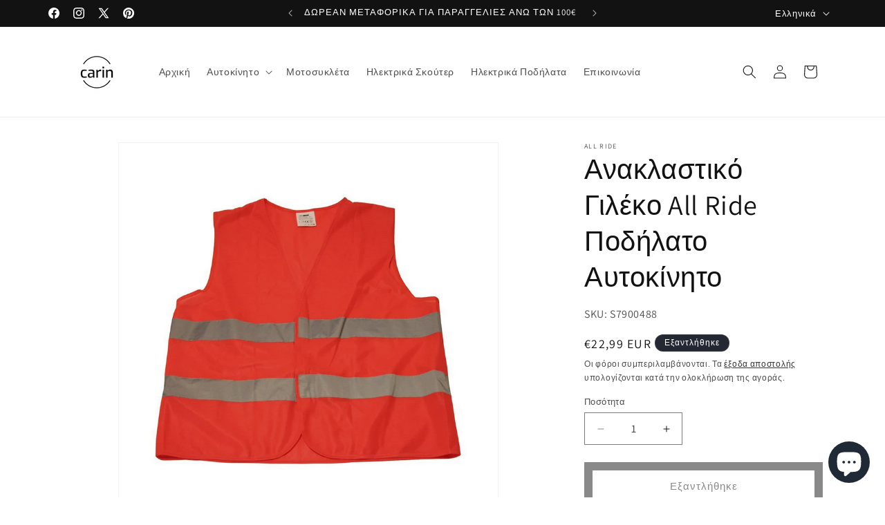

--- FILE ---
content_type: text/html; charset=utf-8
request_url: https://www.carin.gr/products/%CE%B1%CE%BD%CE%B1%CE%BA%CE%BB%CE%B1%CF%83%CF%84%CE%B9%CE%BA%CF%8C-%CE%B3%CE%B9%CE%BB%CE%AD%CE%BA%CE%BF-all-ride-%CF%80%CE%BF%CE%B4%CE%AE%CE%BB%CE%B1%CF%84%CE%BF-%CE%B1%CF%85%CF%84%CE%BF%CE%BA%CE%AF%CE%BD%CE%B7%CF%84%CE%BF
body_size: 42877
content:
<!doctype html>
<html class="js" lang="el">
  <head>
    <meta charset="utf-8">
    <meta http-equiv="X-UA-Compatible" content="IE=edge">
    <meta name="viewport" content="width=device-width,initial-scale=1">
    <meta name="theme-color" content="">
    <link rel="canonical" href="https://www.carin.gr/products/%ce%b1%ce%bd%ce%b1%ce%ba%ce%bb%ce%b1%cf%83%cf%84%ce%b9%ce%ba%cf%8c-%ce%b3%ce%b9%ce%bb%ce%ad%ce%ba%ce%bf-all-ride-%cf%80%ce%bf%ce%b4%ce%ae%ce%bb%ce%b1%cf%84%ce%bf-%ce%b1%cf%85%cf%84%ce%bf%ce%ba%ce%af%ce%bd%ce%b7%cf%84%ce%bf"><link rel="icon" type="image/png" href="//www.carin.gr/cdn/shop/files/carin-high-resolution-logo-black-on-white-background_1.png?crop=center&height=32&v=1671464627&width=32"><link rel="preconnect" href="https://fonts.shopifycdn.com" crossorigin><title>
      Ανακλαστικό Γιλέκο All Ride Ποδήλατο Αυτοκίνητο
 &ndash; Carin</title>

    
      <meta name="description" content="Εάν θέλετε να δώσετε στο σπίτι σας μία πινελιά πρωτοτυπίας, με Ανακλαστικό Γιλέκο All Ride Ποδήλατο Αυτοκίνητο θα τα καταφέρετε. Τύπος: Αυτοκίνητο Κατάλληλο για: Ποδήλατο Χρώμα: Πορτοκαλί Χαρακτηριστικά: Αντανακλαστική Υψηλή ορατότητα Εγκεκριμένο Μέγεθος: Ένα μέγεθος Σύνθεση: πολυεστέρας Τύπος πρόσδεσης: Velcro Ενεργει">
    

    

<meta property="og:site_name" content="Carin">
<meta property="og:url" content="https://www.carin.gr/products/%ce%b1%ce%bd%ce%b1%ce%ba%ce%bb%ce%b1%cf%83%cf%84%ce%b9%ce%ba%cf%8c-%ce%b3%ce%b9%ce%bb%ce%ad%ce%ba%ce%bf-all-ride-%cf%80%ce%bf%ce%b4%ce%ae%ce%bb%ce%b1%cf%84%ce%bf-%ce%b1%cf%85%cf%84%ce%bf%ce%ba%ce%af%ce%bd%ce%b7%cf%84%ce%bf">
<meta property="og:title" content="Ανακλαστικό Γιλέκο All Ride Ποδήλατο Αυτοκίνητο">
<meta property="og:type" content="product">
<meta property="og:description" content="Εάν θέλετε να δώσετε στο σπίτι σας μία πινελιά πρωτοτυπίας, με Ανακλαστικό Γιλέκο All Ride Ποδήλατο Αυτοκίνητο θα τα καταφέρετε. Τύπος: Αυτοκίνητο Κατάλληλο για: Ποδήλατο Χρώμα: Πορτοκαλί Χαρακτηριστικά: Αντανακλαστική Υψηλή ορατότητα Εγκεκριμένο Μέγεθος: Ένα μέγεθος Σύνθεση: πολυεστέρας Τύπος πρόσδεσης: Velcro Ενεργει"><meta property="og:image" content="http://www.carin.gr/cdn/shop/files/8711252007366_R0_WBG2_cffe35c3-35ba-408e-b3f8-817ab4a8ad60.jpg?v=1754263156">
  <meta property="og:image:secure_url" content="https://www.carin.gr/cdn/shop/files/8711252007366_R0_WBG2_cffe35c3-35ba-408e-b3f8-817ab4a8ad60.jpg?v=1754263156">
  <meta property="og:image:width" content="1200">
  <meta property="og:image:height" content="1200"><meta property="og:price:amount" content="22,99">
  <meta property="og:price:currency" content="EUR"><meta name="twitter:site" content="@Carin0fficial"><meta name="twitter:card" content="summary_large_image">
<meta name="twitter:title" content="Ανακλαστικό Γιλέκο All Ride Ποδήλατο Αυτοκίνητο">
<meta name="twitter:description" content="Εάν θέλετε να δώσετε στο σπίτι σας μία πινελιά πρωτοτυπίας, με Ανακλαστικό Γιλέκο All Ride Ποδήλατο Αυτοκίνητο θα τα καταφέρετε. Τύπος: Αυτοκίνητο Κατάλληλο για: Ποδήλατο Χρώμα: Πορτοκαλί Χαρακτηριστικά: Αντανακλαστική Υψηλή ορατότητα Εγκεκριμένο Μέγεθος: Ένα μέγεθος Σύνθεση: πολυεστέρας Τύπος πρόσδεσης: Velcro Ενεργει">


    <script src="//www.carin.gr/cdn/shop/t/11/assets/constants.js?v=132983761750457495441756981675" defer="defer"></script>
    <script src="//www.carin.gr/cdn/shop/t/11/assets/pubsub.js?v=25310214064522200911756981676" defer="defer"></script>
    <script src="//www.carin.gr/cdn/shop/t/11/assets/global.js?v=7301445359237545521756981675" defer="defer"></script>
    <script src="//www.carin.gr/cdn/shop/t/11/assets/details-disclosure.js?v=13653116266235556501756981675" defer="defer"></script>
    <script src="//www.carin.gr/cdn/shop/t/11/assets/details-modal.js?v=25581673532751508451756981675" defer="defer"></script>
    <script src="//www.carin.gr/cdn/shop/t/11/assets/search-form.js?v=133129549252120666541756981676" defer="defer"></script><script src="//www.carin.gr/cdn/shop/t/11/assets/animations.js?v=88693664871331136111756981674" defer="defer"></script><script>window.performance && window.performance.mark && window.performance.mark('shopify.content_for_header.start');</script><meta name="google-site-verification" content="WqsH78YfsIOHdPzAXUJkbLo022zpaOupZBA-ietLQY4">
<meta id="shopify-digital-wallet" name="shopify-digital-wallet" content="/67420389658/digital_wallets/dialog">
<meta name="shopify-checkout-api-token" content="63b9aab42aa3be2e5ae5ee0365510871">
<meta id="in-context-paypal-metadata" data-shop-id="67420389658" data-venmo-supported="false" data-environment="production" data-locale="en_US" data-paypal-v4="true" data-currency="EUR">
<link rel="alternate" hreflang="x-default" href="https://www.carin.gr/products/%CE%B1%CE%BD%CE%B1%CE%BA%CE%BB%CE%B1%CF%83%CF%84%CE%B9%CE%BA%CF%8C-%CE%B3%CE%B9%CE%BB%CE%AD%CE%BA%CE%BF-all-ride-%CF%80%CE%BF%CE%B4%CE%AE%CE%BB%CE%B1%CF%84%CE%BF-%CE%B1%CF%85%CF%84%CE%BF%CE%BA%CE%AF%CE%BD%CE%B7%CF%84%CE%BF">
<link rel="alternate" hreflang="el" href="https://www.carin.gr/products/%CE%B1%CE%BD%CE%B1%CE%BA%CE%BB%CE%B1%CF%83%CF%84%CE%B9%CE%BA%CF%8C-%CE%B3%CE%B9%CE%BB%CE%AD%CE%BA%CE%BF-all-ride-%CF%80%CE%BF%CE%B4%CE%AE%CE%BB%CE%B1%CF%84%CE%BF-%CE%B1%CF%85%CF%84%CE%BF%CE%BA%CE%AF%CE%BD%CE%B7%CF%84%CE%BF">
<link rel="alternate" hreflang="en" href="https://www.carin.gr/en/products/%CE%B1%CE%BD%CE%B1%CE%BA%CE%BB%CE%B1%CF%83%CF%84%CE%B9%CE%BA%CF%8C-%CE%B3%CE%B9%CE%BB%CE%AD%CE%BA%CE%BF-all-ride-%CF%80%CE%BF%CE%B4%CE%AE%CE%BB%CE%B1%CF%84%CE%BF-%CE%B1%CF%85%CF%84%CE%BF%CE%BA%CE%AF%CE%BD%CE%B7%CF%84%CE%BF">
<link rel="alternate" hreflang="de" href="https://www.carin.gr/de/products/%CE%B1%CE%BD%CE%B1%CE%BA%CE%BB%CE%B1%CF%83%CF%84%CE%B9%CE%BA%CF%8C-%CE%B3%CE%B9%CE%BB%CE%AD%CE%BA%CE%BF-all-ride-%CF%80%CE%BF%CE%B4%CE%AE%CE%BB%CE%B1%CF%84%CE%BF-%CE%B1%CF%85%CF%84%CE%BF%CE%BA%CE%AF%CE%BD%CE%B7%CF%84%CE%BF">
<link rel="alternate" type="application/json+oembed" href="https://www.carin.gr/products/%ce%b1%ce%bd%ce%b1%ce%ba%ce%bb%ce%b1%cf%83%cf%84%ce%b9%ce%ba%cf%8c-%ce%b3%ce%b9%ce%bb%ce%ad%ce%ba%ce%bf-all-ride-%cf%80%ce%bf%ce%b4%ce%ae%ce%bb%ce%b1%cf%84%ce%bf-%ce%b1%cf%85%cf%84%ce%bf%ce%ba%ce%af%ce%bd%ce%b7%cf%84%ce%bf.oembed">
<script async="async" src="/checkouts/internal/preloads.js?locale=el-GR"></script>
<script id="shopify-features" type="application/json">{"accessToken":"63b9aab42aa3be2e5ae5ee0365510871","betas":["rich-media-storefront-analytics"],"domain":"www.carin.gr","predictiveSearch":true,"shopId":67420389658,"locale":"el"}</script>
<script>var Shopify = Shopify || {};
Shopify.shop = "car-in-3269.myshopify.com";
Shopify.locale = "el";
Shopify.currency = {"active":"EUR","rate":"1.0"};
Shopify.country = "GR";
Shopify.theme = {"name":"Dawn","id":181719073101,"schema_name":"Dawn","schema_version":"15.4.0","theme_store_id":887,"role":"main"};
Shopify.theme.handle = "null";
Shopify.theme.style = {"id":null,"handle":null};
Shopify.cdnHost = "www.carin.gr/cdn";
Shopify.routes = Shopify.routes || {};
Shopify.routes.root = "/";</script>
<script type="module">!function(o){(o.Shopify=o.Shopify||{}).modules=!0}(window);</script>
<script>!function(o){function n(){var o=[];function n(){o.push(Array.prototype.slice.apply(arguments))}return n.q=o,n}var t=o.Shopify=o.Shopify||{};t.loadFeatures=n(),t.autoloadFeatures=n()}(window);</script>
<script id="shop-js-analytics" type="application/json">{"pageType":"product"}</script>
<script defer="defer" async type="module" src="//www.carin.gr/cdn/shopifycloud/shop-js/modules/v2/client.init-shop-cart-sync_LfUzO4S6.el.esm.js"></script>
<script defer="defer" async type="module" src="//www.carin.gr/cdn/shopifycloud/shop-js/modules/v2/chunk.common_CGzkXfgL.esm.js"></script>
<script defer="defer" async type="module" src="//www.carin.gr/cdn/shopifycloud/shop-js/modules/v2/chunk.modal_Bgl3KeJf.esm.js"></script>
<script type="module">
  await import("//www.carin.gr/cdn/shopifycloud/shop-js/modules/v2/client.init-shop-cart-sync_LfUzO4S6.el.esm.js");
await import("//www.carin.gr/cdn/shopifycloud/shop-js/modules/v2/chunk.common_CGzkXfgL.esm.js");
await import("//www.carin.gr/cdn/shopifycloud/shop-js/modules/v2/chunk.modal_Bgl3KeJf.esm.js");

  window.Shopify.SignInWithShop?.initShopCartSync?.({"fedCMEnabled":true,"windoidEnabled":true});

</script>
<script id="__st">var __st={"a":67420389658,"offset":7200,"reqid":"4564b225-3808-4f05-85e0-ddb314064332-1769282391","pageurl":"www.carin.gr\/products\/%CE%B1%CE%BD%CE%B1%CE%BA%CE%BB%CE%B1%CF%83%CF%84%CE%B9%CE%BA%CF%8C-%CE%B3%CE%B9%CE%BB%CE%AD%CE%BA%CE%BF-all-ride-%CF%80%CE%BF%CE%B4%CE%AE%CE%BB%CE%B1%CF%84%CE%BF-%CE%B1%CF%85%CF%84%CE%BF%CE%BA%CE%AF%CE%BD%CE%B7%CF%84%CE%BF","u":"07c3ab1531b3","p":"product","rtyp":"product","rid":9767764296013};</script>
<script>window.ShopifyPaypalV4VisibilityTracking = true;</script>
<script id="captcha-bootstrap">!function(){'use strict';const t='contact',e='account',n='new_comment',o=[[t,t],['blogs',n],['comments',n],[t,'customer']],c=[[e,'customer_login'],[e,'guest_login'],[e,'recover_customer_password'],[e,'create_customer']],r=t=>t.map((([t,e])=>`form[action*='/${t}']:not([data-nocaptcha='true']) input[name='form_type'][value='${e}']`)).join(','),a=t=>()=>t?[...document.querySelectorAll(t)].map((t=>t.form)):[];function s(){const t=[...o],e=r(t);return a(e)}const i='password',u='form_key',d=['recaptcha-v3-token','g-recaptcha-response','h-captcha-response',i],f=()=>{try{return window.sessionStorage}catch{return}},m='__shopify_v',_=t=>t.elements[u];function p(t,e,n=!1){try{const o=window.sessionStorage,c=JSON.parse(o.getItem(e)),{data:r}=function(t){const{data:e,action:n}=t;return t[m]||n?{data:e,action:n}:{data:t,action:n}}(c);for(const[e,n]of Object.entries(r))t.elements[e]&&(t.elements[e].value=n);n&&o.removeItem(e)}catch(o){console.error('form repopulation failed',{error:o})}}const l='form_type',E='cptcha';function T(t){t.dataset[E]=!0}const w=window,h=w.document,L='Shopify',v='ce_forms',y='captcha';let A=!1;((t,e)=>{const n=(g='f06e6c50-85a8-45c8-87d0-21a2b65856fe',I='https://cdn.shopify.com/shopifycloud/storefront-forms-hcaptcha/ce_storefront_forms_captcha_hcaptcha.v1.5.2.iife.js',D={infoText:'Προστατεύεται με το hCaptcha',privacyText:'Απόρρητο',termsText:'Όροι'},(t,e,n)=>{const o=w[L][v],c=o.bindForm;if(c)return c(t,g,e,D).then(n);var r;o.q.push([[t,g,e,D],n]),r=I,A||(h.body.append(Object.assign(h.createElement('script'),{id:'captcha-provider',async:!0,src:r})),A=!0)});var g,I,D;w[L]=w[L]||{},w[L][v]=w[L][v]||{},w[L][v].q=[],w[L][y]=w[L][y]||{},w[L][y].protect=function(t,e){n(t,void 0,e),T(t)},Object.freeze(w[L][y]),function(t,e,n,w,h,L){const[v,y,A,g]=function(t,e,n){const i=e?o:[],u=t?c:[],d=[...i,...u],f=r(d),m=r(i),_=r(d.filter((([t,e])=>n.includes(e))));return[a(f),a(m),a(_),s()]}(w,h,L),I=t=>{const e=t.target;return e instanceof HTMLFormElement?e:e&&e.form},D=t=>v().includes(t);t.addEventListener('submit',(t=>{const e=I(t);if(!e)return;const n=D(e)&&!e.dataset.hcaptchaBound&&!e.dataset.recaptchaBound,o=_(e),c=g().includes(e)&&(!o||!o.value);(n||c)&&t.preventDefault(),c&&!n&&(function(t){try{if(!f())return;!function(t){const e=f();if(!e)return;const n=_(t);if(!n)return;const o=n.value;o&&e.removeItem(o)}(t);const e=Array.from(Array(32),(()=>Math.random().toString(36)[2])).join('');!function(t,e){_(t)||t.append(Object.assign(document.createElement('input'),{type:'hidden',name:u})),t.elements[u].value=e}(t,e),function(t,e){const n=f();if(!n)return;const o=[...t.querySelectorAll(`input[type='${i}']`)].map((({name:t})=>t)),c=[...d,...o],r={};for(const[a,s]of new FormData(t).entries())c.includes(a)||(r[a]=s);n.setItem(e,JSON.stringify({[m]:1,action:t.action,data:r}))}(t,e)}catch(e){console.error('failed to persist form',e)}}(e),e.submit())}));const S=(t,e)=>{t&&!t.dataset[E]&&(n(t,e.some((e=>e===t))),T(t))};for(const o of['focusin','change'])t.addEventListener(o,(t=>{const e=I(t);D(e)&&S(e,y())}));const B=e.get('form_key'),M=e.get(l),P=B&&M;t.addEventListener('DOMContentLoaded',(()=>{const t=y();if(P)for(const e of t)e.elements[l].value===M&&p(e,B);[...new Set([...A(),...v().filter((t=>'true'===t.dataset.shopifyCaptcha))])].forEach((e=>S(e,t)))}))}(h,new URLSearchParams(w.location.search),n,t,e,['guest_login'])})(!0,!0)}();</script>
<script integrity="sha256-4kQ18oKyAcykRKYeNunJcIwy7WH5gtpwJnB7kiuLZ1E=" data-source-attribution="shopify.loadfeatures" defer="defer" src="//www.carin.gr/cdn/shopifycloud/storefront/assets/storefront/load_feature-a0a9edcb.js" crossorigin="anonymous"></script>
<script data-source-attribution="shopify.dynamic_checkout.dynamic.init">var Shopify=Shopify||{};Shopify.PaymentButton=Shopify.PaymentButton||{isStorefrontPortableWallets:!0,init:function(){window.Shopify.PaymentButton.init=function(){};var t=document.createElement("script");t.src="https://www.carin.gr/cdn/shopifycloud/portable-wallets/latest/portable-wallets.el.js",t.type="module",document.head.appendChild(t)}};
</script>
<script data-source-attribution="shopify.dynamic_checkout.buyer_consent">
  function portableWalletsHideBuyerConsent(e){var t=document.getElementById("shopify-buyer-consent"),n=document.getElementById("shopify-subscription-policy-button");t&&n&&(t.classList.add("hidden"),t.setAttribute("aria-hidden","true"),n.removeEventListener("click",e))}function portableWalletsShowBuyerConsent(e){var t=document.getElementById("shopify-buyer-consent"),n=document.getElementById("shopify-subscription-policy-button");t&&n&&(t.classList.remove("hidden"),t.removeAttribute("aria-hidden"),n.addEventListener("click",e))}window.Shopify?.PaymentButton&&(window.Shopify.PaymentButton.hideBuyerConsent=portableWalletsHideBuyerConsent,window.Shopify.PaymentButton.showBuyerConsent=portableWalletsShowBuyerConsent);
</script>
<script>
  function portableWalletsCleanup(e){e&&e.src&&console.error("Failed to load portable wallets script "+e.src);var t=document.querySelectorAll("shopify-accelerated-checkout .shopify-payment-button__skeleton, shopify-accelerated-checkout-cart .wallet-cart-button__skeleton"),e=document.getElementById("shopify-buyer-consent");for(let e=0;e<t.length;e++)t[e].remove();e&&e.remove()}function portableWalletsNotLoadedAsModule(e){e instanceof ErrorEvent&&"string"==typeof e.message&&e.message.includes("import.meta")&&"string"==typeof e.filename&&e.filename.includes("portable-wallets")&&(window.removeEventListener("error",portableWalletsNotLoadedAsModule),window.Shopify.PaymentButton.failedToLoad=e,"loading"===document.readyState?document.addEventListener("DOMContentLoaded",window.Shopify.PaymentButton.init):window.Shopify.PaymentButton.init())}window.addEventListener("error",portableWalletsNotLoadedAsModule);
</script>

<script type="module" src="https://www.carin.gr/cdn/shopifycloud/portable-wallets/latest/portable-wallets.el.js" onError="portableWalletsCleanup(this)" crossorigin="anonymous"></script>
<script nomodule>
  document.addEventListener("DOMContentLoaded", portableWalletsCleanup);
</script>

<link id="shopify-accelerated-checkout-styles" rel="stylesheet" media="screen" href="https://www.carin.gr/cdn/shopifycloud/portable-wallets/latest/accelerated-checkout-backwards-compat.css" crossorigin="anonymous">
<style id="shopify-accelerated-checkout-cart">
        #shopify-buyer-consent {
  margin-top: 1em;
  display: inline-block;
  width: 100%;
}

#shopify-buyer-consent.hidden {
  display: none;
}

#shopify-subscription-policy-button {
  background: none;
  border: none;
  padding: 0;
  text-decoration: underline;
  font-size: inherit;
  cursor: pointer;
}

#shopify-subscription-policy-button::before {
  box-shadow: none;
}

      </style>
<script id="sections-script" data-sections="header" defer="defer" src="//www.carin.gr/cdn/shop/t/11/compiled_assets/scripts.js?v=561"></script>
<script>window.performance && window.performance.mark && window.performance.mark('shopify.content_for_header.end');</script>


    <style data-shopify>
      @font-face {
  font-family: Assistant;
  font-weight: 400;
  font-style: normal;
  font-display: swap;
  src: url("//www.carin.gr/cdn/fonts/assistant/assistant_n4.9120912a469cad1cc292572851508ca49d12e768.woff2") format("woff2"),
       url("//www.carin.gr/cdn/fonts/assistant/assistant_n4.6e9875ce64e0fefcd3f4446b7ec9036b3ddd2985.woff") format("woff");
}

      @font-face {
  font-family: Assistant;
  font-weight: 700;
  font-style: normal;
  font-display: swap;
  src: url("//www.carin.gr/cdn/fonts/assistant/assistant_n7.bf44452348ec8b8efa3aa3068825305886b1c83c.woff2") format("woff2"),
       url("//www.carin.gr/cdn/fonts/assistant/assistant_n7.0c887fee83f6b3bda822f1150b912c72da0f7b64.woff") format("woff");
}

      
      
      @font-face {
  font-family: Assistant;
  font-weight: 400;
  font-style: normal;
  font-display: swap;
  src: url("//www.carin.gr/cdn/fonts/assistant/assistant_n4.9120912a469cad1cc292572851508ca49d12e768.woff2") format("woff2"),
       url("//www.carin.gr/cdn/fonts/assistant/assistant_n4.6e9875ce64e0fefcd3f4446b7ec9036b3ddd2985.woff") format("woff");
}


      
        :root,
        .color-scheme-1 {
          --color-background: 255,255,255;
        
          --gradient-background: #ffffff;
        

        

        --color-foreground: 18,18,18;
        --color-background-contrast: 191,191,191;
        --color-shadow: 18,18,18;
        --color-button: 18,18,18;
        --color-button-text: 255,255,255;
        --color-secondary-button: 255,255,255;
        --color-secondary-button-text: 18,18,18;
        --color-link: 18,18,18;
        --color-badge-foreground: 18,18,18;
        --color-badge-background: 255,255,255;
        --color-badge-border: 18,18,18;
        --payment-terms-background-color: rgb(255 255 255);
      }
      
        
        .color-scheme-2 {
          --color-background: 243,243,243;
        
          --gradient-background: #f3f3f3;
        

        

        --color-foreground: 18,18,18;
        --color-background-contrast: 179,179,179;
        --color-shadow: 18,18,18;
        --color-button: 18,18,18;
        --color-button-text: 243,243,243;
        --color-secondary-button: 243,243,243;
        --color-secondary-button-text: 18,18,18;
        --color-link: 18,18,18;
        --color-badge-foreground: 18,18,18;
        --color-badge-background: 243,243,243;
        --color-badge-border: 18,18,18;
        --payment-terms-background-color: rgb(243 243 243);
      }
      
        
        .color-scheme-3 {
          --color-background: 36,40,51;
        
          --gradient-background: #242833;
        

        

        --color-foreground: 255,255,255;
        --color-background-contrast: 47,52,66;
        --color-shadow: 18,18,18;
        --color-button: 255,255,255;
        --color-button-text: 0,0,0;
        --color-secondary-button: 36,40,51;
        --color-secondary-button-text: 255,255,255;
        --color-link: 255,255,255;
        --color-badge-foreground: 255,255,255;
        --color-badge-background: 36,40,51;
        --color-badge-border: 255,255,255;
        --payment-terms-background-color: rgb(36 40 51);
      }
      
        
        .color-scheme-4 {
          --color-background: 18,18,18;
        
          --gradient-background: #121212;
        

        

        --color-foreground: 255,255,255;
        --color-background-contrast: 146,146,146;
        --color-shadow: 18,18,18;
        --color-button: 255,255,255;
        --color-button-text: 18,18,18;
        --color-secondary-button: 18,18,18;
        --color-secondary-button-text: 255,255,255;
        --color-link: 255,255,255;
        --color-badge-foreground: 255,255,255;
        --color-badge-background: 18,18,18;
        --color-badge-border: 255,255,255;
        --payment-terms-background-color: rgb(18 18 18);
      }
      
        
        .color-scheme-5 {
          --color-background: 51,79,180;
        
          --gradient-background: #334fb4;
        

        

        --color-foreground: 255,255,255;
        --color-background-contrast: 23,35,81;
        --color-shadow: 18,18,18;
        --color-button: 255,255,255;
        --color-button-text: 51,79,180;
        --color-secondary-button: 51,79,180;
        --color-secondary-button-text: 255,255,255;
        --color-link: 255,255,255;
        --color-badge-foreground: 255,255,255;
        --color-badge-background: 51,79,180;
        --color-badge-border: 255,255,255;
        --payment-terms-background-color: rgb(51 79 180);
      }
      

      body, .color-scheme-1, .color-scheme-2, .color-scheme-3, .color-scheme-4, .color-scheme-5 {
        color: rgba(var(--color-foreground), 0.75);
        background-color: rgb(var(--color-background));
      }

      :root {
        --font-body-family: Assistant, sans-serif;
        --font-body-style: normal;
        --font-body-weight: 400;
        --font-body-weight-bold: 700;

        --font-heading-family: Assistant, sans-serif;
        --font-heading-style: normal;
        --font-heading-weight: 400;

        --font-body-scale: 1.0;
        --font-heading-scale: 1.0;

        --media-padding: px;
        --media-border-opacity: 0.05;
        --media-border-width: 1px;
        --media-radius: 0px;
        --media-shadow-opacity: 0.0;
        --media-shadow-horizontal-offset: 0px;
        --media-shadow-vertical-offset: 4px;
        --media-shadow-blur-radius: 5px;
        --media-shadow-visible: 0;

        --page-width: 120rem;
        --page-width-margin: 0rem;

        --product-card-image-padding: 0.0rem;
        --product-card-corner-radius: 0.0rem;
        --product-card-text-alignment: left;
        --product-card-border-width: 0.0rem;
        --product-card-border-opacity: 0.1;
        --product-card-shadow-opacity: 0.0;
        --product-card-shadow-visible: 0;
        --product-card-shadow-horizontal-offset: 0.0rem;
        --product-card-shadow-vertical-offset: 0.4rem;
        --product-card-shadow-blur-radius: 0.5rem;

        --collection-card-image-padding: 0.0rem;
        --collection-card-corner-radius: 0.0rem;
        --collection-card-text-alignment: left;
        --collection-card-border-width: 0.0rem;
        --collection-card-border-opacity: 0.1;
        --collection-card-shadow-opacity: 0.0;
        --collection-card-shadow-visible: 0;
        --collection-card-shadow-horizontal-offset: 0.0rem;
        --collection-card-shadow-vertical-offset: 0.4rem;
        --collection-card-shadow-blur-radius: 0.5rem;

        --blog-card-image-padding: 0.0rem;
        --blog-card-corner-radius: 0.0rem;
        --blog-card-text-alignment: left;
        --blog-card-border-width: 0.0rem;
        --blog-card-border-opacity: 0.1;
        --blog-card-shadow-opacity: 0.0;
        --blog-card-shadow-visible: 0;
        --blog-card-shadow-horizontal-offset: 0.0rem;
        --blog-card-shadow-vertical-offset: 0.4rem;
        --blog-card-shadow-blur-radius: 0.5rem;

        --badge-corner-radius: 4.0rem;

        --popup-border-width: 1px;
        --popup-border-opacity: 0.1;
        --popup-corner-radius: 0px;
        --popup-shadow-opacity: 0.0;
        --popup-shadow-horizontal-offset: 0px;
        --popup-shadow-vertical-offset: 4px;
        --popup-shadow-blur-radius: 5px;

        --drawer-border-width: 1px;
        --drawer-border-opacity: 0.1;
        --drawer-shadow-opacity: 0.0;
        --drawer-shadow-horizontal-offset: 0px;
        --drawer-shadow-vertical-offset: 4px;
        --drawer-shadow-blur-radius: 5px;

        --spacing-sections-desktop: 0px;
        --spacing-sections-mobile: 0px;

        --grid-desktop-vertical-spacing: 8px;
        --grid-desktop-horizontal-spacing: 8px;
        --grid-mobile-vertical-spacing: 4px;
        --grid-mobile-horizontal-spacing: 4px;

        --text-boxes-border-opacity: 0.1;
        --text-boxes-border-width: 0px;
        --text-boxes-radius: 0px;
        --text-boxes-shadow-opacity: 0.0;
        --text-boxes-shadow-visible: 0;
        --text-boxes-shadow-horizontal-offset: 0px;
        --text-boxes-shadow-vertical-offset: 4px;
        --text-boxes-shadow-blur-radius: 5px;

        --buttons-radius: 0px;
        --buttons-radius-outset: 0px;
        --buttons-border-width: 12px;
        --buttons-border-opacity: 1.0;
        --buttons-shadow-opacity: 0.0;
        --buttons-shadow-visible: 0;
        --buttons-shadow-horizontal-offset: 0px;
        --buttons-shadow-vertical-offset: 4px;
        --buttons-shadow-blur-radius: 5px;
        --buttons-border-offset: 0px;

        --inputs-radius: 0px;
        --inputs-border-width: 1px;
        --inputs-border-opacity: 0.55;
        --inputs-shadow-opacity: 0.0;
        --inputs-shadow-horizontal-offset: 0px;
        --inputs-margin-offset: 0px;
        --inputs-shadow-vertical-offset: 4px;
        --inputs-shadow-blur-radius: 5px;
        --inputs-radius-outset: 0px;

        --variant-pills-radius: 40px;
        --variant-pills-border-width: 1px;
        --variant-pills-border-opacity: 0.55;
        --variant-pills-shadow-opacity: 0.0;
        --variant-pills-shadow-horizontal-offset: 0px;
        --variant-pills-shadow-vertical-offset: 4px;
        --variant-pills-shadow-blur-radius: 5px;
      }

      *,
      *::before,
      *::after {
        box-sizing: inherit;
      }

      html {
        box-sizing: border-box;
        font-size: calc(var(--font-body-scale) * 62.5%);
        height: 100%;
      }

      body {
        display: grid;
        grid-template-rows: auto auto 1fr auto;
        grid-template-columns: 100%;
        min-height: 100%;
        margin: 0;
        font-size: 1.5rem;
        letter-spacing: 0.06rem;
        line-height: calc(1 + 0.8 / var(--font-body-scale));
        font-family: var(--font-body-family);
        font-style: var(--font-body-style);
        font-weight: var(--font-body-weight);
      }

      @media screen and (min-width: 750px) {
        body {
          font-size: 1.6rem;
        }
      }
    </style>

    <link href="//www.carin.gr/cdn/shop/t/11/assets/base.css?v=159841507637079171801756981674" rel="stylesheet" type="text/css" media="all" />
    <link rel="stylesheet" href="//www.carin.gr/cdn/shop/t/11/assets/component-cart-items.css?v=13033300910818915211756981674" media="print" onload="this.media='all'">
      <link rel="preload" as="font" href="//www.carin.gr/cdn/fonts/assistant/assistant_n4.9120912a469cad1cc292572851508ca49d12e768.woff2" type="font/woff2" crossorigin>
      

      <link rel="preload" as="font" href="//www.carin.gr/cdn/fonts/assistant/assistant_n4.9120912a469cad1cc292572851508ca49d12e768.woff2" type="font/woff2" crossorigin>
      
<link href="//www.carin.gr/cdn/shop/t/11/assets/component-localization-form.css?v=170315343355214948141756981674" rel="stylesheet" type="text/css" media="all" />
      <script src="//www.carin.gr/cdn/shop/t/11/assets/localization-form.js?v=144176611646395275351756981676" defer="defer"></script><link
        rel="stylesheet"
        href="//www.carin.gr/cdn/shop/t/11/assets/component-predictive-search.css?v=118923337488134913561756981674"
        media="print"
        onload="this.media='all'"
      ><script>
      if (Shopify.designMode) {
        document.documentElement.classList.add('shopify-design-mode');
      }
    </script>
  <!-- BEGIN app block: shopify://apps/consentmo-gdpr/blocks/gdpr_cookie_consent/4fbe573f-a377-4fea-9801-3ee0858cae41 -->


<!-- END app block --><!-- BEGIN app block: shopify://apps/judge-me-reviews/blocks/judgeme_core/61ccd3b1-a9f2-4160-9fe9-4fec8413e5d8 --><!-- Start of Judge.me Core -->






<link rel="dns-prefetch" href="https://cdnwidget.judge.me">
<link rel="dns-prefetch" href="https://cdn.judge.me">
<link rel="dns-prefetch" href="https://cdn1.judge.me">
<link rel="dns-prefetch" href="https://api.judge.me">

<script data-cfasync='false' class='jdgm-settings-script'>window.jdgmSettings={"pagination":5,"disable_web_reviews":false,"badge_no_review_text":"Καμία κριτική","badge_n_reviews_text":"{{ n }} κριτική/κριτικές","hide_badge_preview_if_no_reviews":true,"badge_hide_text":false,"enforce_center_preview_badge":false,"widget_title":"Κριτικές Πελατών","widget_open_form_text":"Γράψτε μια κριτική","widget_close_form_text":"Ακύρωση κριτικής","widget_refresh_page_text":"Ανανέωση σελίδας","widget_summary_text":"Βάσει {{ number_of_reviews }} κριτικής/κριτικών","widget_no_review_text":"Γίνετε ο πρώτος που θα γράψει μια κριτική","widget_name_field_text":"Όνομα εμφάνισης","widget_verified_name_field_text":"Επαληθευμένο Όνομα (δημόσιο)","widget_name_placeholder_text":"Όνομα εμφάνισης","widget_required_field_error_text":"Αυτό το πεδίο είναι υποχρεωτικό.","widget_email_field_text":"Διεύθυνση email","widget_verified_email_field_text":"Επαληθευμένο Email (ιδιωτικό, δεν μπορεί να τροποποιηθεί)","widget_email_placeholder_text":"Η διεύθυνση email σας","widget_email_field_error_text":"Παρακαλούμε εισάγετε μια έγκυρη διεύθυνση email.","widget_rating_field_text":"Βαθμολογία","widget_review_title_field_text":"Τίτλος Κριτικής","widget_review_title_placeholder_text":"Δώστε έναν τίτλο στην κριτική σας","widget_review_body_field_text":"Περιεχόμενο κριτικής","widget_review_body_placeholder_text":"Ξεκινήστε να γράφετε εδώ...","widget_pictures_field_text":"Φωτογραφία/Βίντεο (προαιρετικό)","widget_submit_review_text":"Υποβολή Κριτικής","widget_submit_verified_review_text":"Υποβολή Επαληθευμένης Κριτικής","widget_submit_success_msg_with_auto_publish":"Σας ευχαριστούμε! Παρακαλούμε ανανεώστε τη σελίδα σε λίγες στιγμές για να δείτε την κριτική σας. Μπορείτε να αφαιρέσετε ή να επεξεργαστείτε την κριτική σας συνδεόμενοι στο \u003ca href='https://judge.me/login' target='_blank' rel='nofollow noopener'\u003eJudge.me\u003c/a\u003e","widget_submit_success_msg_no_auto_publish":"Σας ευχαριστούμε! Η κριτική σας θα δημοσιευτεί μόλις εγκριθεί από τον διαχειριστή του καταστήματος. Μπορείτε να αφαιρέσετε ή να επεξεργαστείτε την κριτική σας συνδεόμενοι στο \u003ca href='https://judge.me/login' target='_blank' rel='nofollow noopener'\u003eJudge.me\u003c/a\u003e","widget_show_default_reviews_out_of_total_text":"Εμφάνιση {{ n_reviews_shown }} από {{ n_reviews }} κριτικές.","widget_show_all_link_text":"Εμφάνιση όλων","widget_show_less_link_text":"Εμφάνιση λιγότερων","widget_author_said_text":"Ο/Η {{ reviewer_name }} είπε:","widget_days_text":"πριν από {{ n }} ημέρα/ημέρες","widget_weeks_text":"πριν από {{ n }} εβδομάδα/εβδομάδες","widget_months_text":"πριν από {{ n }} μήνα/μήνες","widget_years_text":"πριν από {{ n }} χρόνο/χρόνια","widget_yesterday_text":"Χθες","widget_today_text":"Σήμερα","widget_replied_text":"\u003e\u003e Το {{ shop_name }} απάντησε:","widget_read_more_text":"Διαβάστε περισσότερα","widget_reviewer_name_as_initial":"","widget_rating_filter_color":"#fbcd0a","widget_rating_filter_see_all_text":"Δείτε όλες τις κριτικές","widget_sorting_most_recent_text":"Πιο Πρόσφατες","widget_sorting_highest_rating_text":"Υψηλότερη Βαθμολογία","widget_sorting_lowest_rating_text":"Χαμηλότερη Βαθμολογία","widget_sorting_with_pictures_text":"Μόνο Φωτογραφίες","widget_sorting_most_helpful_text":"Πιο Χρήσιμες","widget_open_question_form_text":"Κάντε μια ερώτηση","widget_reviews_subtab_text":"Κριτικές","widget_questions_subtab_text":"Ερωτήσεις","widget_question_label_text":"Ερώτηση","widget_answer_label_text":"Απάντηση","widget_question_placeholder_text":"Γράψτε την ερώτησή σας εδώ","widget_submit_question_text":"Υποβολή Ερώτησης","widget_question_submit_success_text":"Σας ευχαριστούμε για την ερώτησή σας! Θα σας ενημερώσουμε μόλις απαντηθεί.","verified_badge_text":"Επαληθευμένη","verified_badge_bg_color":"","verified_badge_text_color":"","verified_badge_placement":"left-of-reviewer-name","widget_review_max_height":"","widget_hide_border":false,"widget_social_share":false,"widget_thumb":false,"widget_review_location_show":false,"widget_location_format":"","all_reviews_include_out_of_store_products":true,"all_reviews_out_of_store_text":"(εκτός καταστήματος)","all_reviews_pagination":100,"all_reviews_product_name_prefix_text":"σχετικά με","enable_review_pictures":true,"enable_question_anwser":false,"widget_theme":"default","review_date_format":"mm/dd/yyyy","default_sort_method":"most-recent","widget_product_reviews_subtab_text":"Κριτικές Προϊόντος","widget_shop_reviews_subtab_text":"Κριτικές Καταστήματος","widget_other_products_reviews_text":"Αξιολογήσεις για άλλα προϊόντα","widget_store_reviews_subtab_text":"Κριτικές Καταστήματος","widget_no_store_reviews_text":"Αυτό το κατάστημα δεν έχει λάβει καμία κριτική ακόμη","widget_web_restriction_product_reviews_text":"Αυτό το προϊόν δεν έχει λάβει καμία κριτική ακόμη","widget_no_items_text":"Δεν βρέθηκαν στοιχεία","widget_show_more_text":"Δείτε περισσότερα","widget_write_a_store_review_text":"Γράψτε μια Κριτική Καταστήματος","widget_other_languages_heading":"Κριτικές σε Άλλες Γλώσσες","widget_translate_review_text":"Μετάφραση κριτικής στα {{ language }}","widget_translating_review_text":"Μετάφραση...","widget_show_original_translation_text":"Εμφάνιση πρωτότυπου ({{ language }})","widget_translate_review_failed_text":"Η κριτική δεν μπόρεσε να μεταφραστεί.","widget_translate_review_retry_text":"Προσπαθήστε ξανά","widget_translate_review_try_again_later_text":"Δοκιμάστε ξανά αργότερα","show_product_url_for_grouped_product":false,"widget_sorting_pictures_first_text":"Φωτογραφίες Πρώτα","show_pictures_on_all_rev_page_mobile":false,"show_pictures_on_all_rev_page_desktop":false,"floating_tab_hide_mobile_install_preference":false,"floating_tab_button_name":"★ Κριτικές","floating_tab_title":"Αφήστε τους πελάτες να μιλήσουν για εμάς","floating_tab_button_color":"","floating_tab_button_background_color":"","floating_tab_url":"","floating_tab_url_enabled":false,"floating_tab_tab_style":"text","all_reviews_text_badge_text":"Οι πελάτες μας βαθμολογούν {{ shop.metafields.judgeme.all_reviews_rating | round: 1 }}/5 με βάση {{ shop.metafields.judgeme.all_reviews_count }} κριτικές.","all_reviews_text_badge_text_branded_style":"{{ shop.metafields.judgeme.all_reviews_rating | round: 1 }} από 5 αστέρια με βάση {{ shop.metafields.judgeme.all_reviews_count }} κριτικές","is_all_reviews_text_badge_a_link":false,"show_stars_for_all_reviews_text_badge":false,"all_reviews_text_badge_url":"","all_reviews_text_style":"branded","all_reviews_text_color_style":"judgeme_brand_color","all_reviews_text_color":"#108474","all_reviews_text_show_jm_brand":true,"featured_carousel_show_header":true,"featured_carousel_title":"Αφήστε τους πελάτες να μιλήσουν για εμάς","testimonials_carousel_title":"Οι πελάτες μας λένε","videos_carousel_title":"Πραγματικές ιστορίες πελατών","cards_carousel_title":"Οι πελάτες μας λένε","featured_carousel_count_text":"από {{ n }} κριτικές","featured_carousel_add_link_to_all_reviews_page":false,"featured_carousel_url":"","featured_carousel_show_images":true,"featured_carousel_autoslide_interval":5,"featured_carousel_arrows_on_the_sides":false,"featured_carousel_height":250,"featured_carousel_width":80,"featured_carousel_image_size":0,"featured_carousel_image_height":250,"featured_carousel_arrow_color":"#eeeeee","verified_count_badge_style":"branded","verified_count_badge_orientation":"horizontal","verified_count_badge_color_style":"judgeme_brand_color","verified_count_badge_color":"#108474","is_verified_count_badge_a_link":false,"verified_count_badge_url":"","verified_count_badge_show_jm_brand":true,"widget_rating_preset_default":5,"widget_first_sub_tab":"product-reviews","widget_show_histogram":true,"widget_histogram_use_custom_color":false,"widget_pagination_use_custom_color":false,"widget_star_use_custom_color":false,"widget_verified_badge_use_custom_color":false,"widget_write_review_use_custom_color":false,"picture_reminder_submit_button":"Upload Pictures","enable_review_videos":false,"mute_video_by_default":false,"widget_sorting_videos_first_text":"Βίντεο Πρώτα","widget_review_pending_text":"Εκκρεμεί","featured_carousel_items_for_large_screen":3,"social_share_options_order":"Facebook,Twitter","remove_microdata_snippet":true,"disable_json_ld":false,"enable_json_ld_products":false,"preview_badge_show_question_text":false,"preview_badge_no_question_text":"Καμία ερώτηση","preview_badge_n_question_text":"{{ number_of_questions }} ερώτηση/ερωτήσεις","qa_badge_show_icon":false,"qa_badge_position":"same-row","remove_judgeme_branding":false,"widget_add_search_bar":false,"widget_search_bar_placeholder":"Ερευνα","widget_sorting_verified_only_text":"Μόνο επαληθευμένες","featured_carousel_theme":"default","featured_carousel_show_rating":true,"featured_carousel_show_title":true,"featured_carousel_show_body":true,"featured_carousel_show_date":false,"featured_carousel_show_reviewer":true,"featured_carousel_show_product":false,"featured_carousel_header_background_color":"#108474","featured_carousel_header_text_color":"#ffffff","featured_carousel_name_product_separator":"reviewed","featured_carousel_full_star_background":"#108474","featured_carousel_empty_star_background":"#dadada","featured_carousel_vertical_theme_background":"#f9fafb","featured_carousel_verified_badge_enable":true,"featured_carousel_verified_badge_color":"#108474","featured_carousel_border_style":"round","featured_carousel_review_line_length_limit":3,"featured_carousel_more_reviews_button_text":"Διαβάστε περισσότερες κριτικές","featured_carousel_view_product_button_text":"Προβολή προϊόντος","all_reviews_page_load_reviews_on":"scroll","all_reviews_page_load_more_text":"Φόρτωση Περισσότερων Κριτικών","disable_fb_tab_reviews":false,"enable_ajax_cdn_cache":false,"widget_advanced_speed_features":5,"widget_public_name_text":"εμφανίζεται δημόσια ως","default_reviewer_name":"John Smith","default_reviewer_name_has_non_latin":true,"widget_reviewer_anonymous":"Ανώνυμος","medals_widget_title":"Μετάλλια Κριτικών Judge.me","medals_widget_background_color":"#f9fafb","medals_widget_position":"footer_all_pages","medals_widget_border_color":"#f9fafb","medals_widget_verified_text_position":"left","medals_widget_use_monochromatic_version":false,"medals_widget_elements_color":"#108474","show_reviewer_avatar":true,"widget_invalid_yt_video_url_error_text":"Δεν είναι URL βίντεο YouTube","widget_max_length_field_error_text":"Παρακαλούμε εισάγετε όχι περισσότερους από {0} χαρακτήρες.","widget_show_country_flag":false,"widget_show_collected_via_shop_app":true,"widget_verified_by_shop_badge_style":"light","widget_verified_by_shop_text":"Επαληθεύτηκε από το Κατάστημα","widget_show_photo_gallery":false,"widget_load_with_code_splitting":true,"widget_ugc_install_preference":false,"widget_ugc_title":"Φτιαγμένο από εμάς, Κοινοποιημένο από εσάς","widget_ugc_subtitle":"Επισημάνετέ μας για να δείτε τη φωτογραφία σας στην σελίδα μας","widget_ugc_arrows_color":"#ffffff","widget_ugc_primary_button_text":"Αγοράστε Τώρα","widget_ugc_primary_button_background_color":"#108474","widget_ugc_primary_button_text_color":"#ffffff","widget_ugc_primary_button_border_width":"0","widget_ugc_primary_button_border_style":"none","widget_ugc_primary_button_border_color":"#108474","widget_ugc_primary_button_border_radius":"25","widget_ugc_secondary_button_text":"Φόρτωση Περισσότερων","widget_ugc_secondary_button_background_color":"#ffffff","widget_ugc_secondary_button_text_color":"#108474","widget_ugc_secondary_button_border_width":"2","widget_ugc_secondary_button_border_style":"solid","widget_ugc_secondary_button_border_color":"#108474","widget_ugc_secondary_button_border_radius":"25","widget_ugc_reviews_button_text":"Προβολή Κριτικών","widget_ugc_reviews_button_background_color":"#ffffff","widget_ugc_reviews_button_text_color":"#108474","widget_ugc_reviews_button_border_width":"2","widget_ugc_reviews_button_border_style":"solid","widget_ugc_reviews_button_border_color":"#108474","widget_ugc_reviews_button_border_radius":"25","widget_ugc_reviews_button_link_to":"judgeme-reviews-page","widget_ugc_show_post_date":true,"widget_ugc_max_width":"800","widget_rating_metafield_value_type":true,"widget_primary_color":"#108474","widget_enable_secondary_color":false,"widget_secondary_color":"#edf5f5","widget_summary_average_rating_text":"{{ average_rating }} από 5","widget_media_grid_title":"Φωτογραφίες \u0026 βίντεο πελατών","widget_media_grid_see_more_text":"Δείτε περισσότερα","widget_round_style":false,"widget_show_product_medals":true,"widget_verified_by_judgeme_text":"Επαληθεύτηκε από το Judge.me","widget_show_store_medals":true,"widget_verified_by_judgeme_text_in_store_medals":"Επαληθεύτηκε από το Judge.me","widget_media_field_exceed_quantity_message":"Συγγνώμη, μπορούμε να δεχτούμε μόνο {{ max_media }} για μία κριτική.","widget_media_field_exceed_limit_message":"Το {{ file_name }} είναι πολύ μεγάλο, παρακαλούμε επιλέξτε ένα {{ media_type }} μικρότερο από {{ size_limit }}MB.","widget_review_submitted_text":"Η Κριτική Υποβλήθηκε!","widget_question_submitted_text":"Η Ερώτηση Υποβλήθηκε!","widget_close_form_text_question":"Ακύρωση","widget_write_your_answer_here_text":"Γράψτε την απάντησή σας εδώ","widget_enabled_branded_link":true,"widget_show_collected_by_judgeme":true,"widget_reviewer_name_color":"","widget_write_review_text_color":"","widget_write_review_bg_color":"","widget_collected_by_judgeme_text":"συλλέχθηκε από το Judge.me","widget_pagination_type":"standard","widget_load_more_text":"Φόρτωση Περισσότερων","widget_load_more_color":"#108474","widget_full_review_text":"Πλήρης Κριτική","widget_read_more_reviews_text":"Διαβάστε Περισσότερες Κριτικές","widget_read_questions_text":"Διαβάστε Ερωτήσεις","widget_questions_and_answers_text":"Ερωτήσεις \u0026 Απαντήσεις","widget_verified_by_text":"Επαληθεύτηκε από","widget_verified_text":"Επαληθεύτηκε","widget_number_of_reviews_text":"{{ number_of_reviews }} κριτικές","widget_back_button_text":"Πίσω","widget_next_button_text":"Επόμενο","widget_custom_forms_filter_button":"Φίλτρα","custom_forms_style":"horizontal","widget_show_review_information":false,"how_reviews_are_collected":"Πώς συλλέγονται οι κριτικές;","widget_show_review_keywords":false,"widget_gdpr_statement":"Πώς χρησιμοποιούμε τα δεδομένα σας: Θα επικοινωνήσουμε μαζί σας μόνο σχετικά με την κριτική που αφήσατε, και μόνο αν είναι απαραίτητο. Υποβάλλοντας την κριτική σας, συμφωνείτε με τους \u003ca href='https://judge.me/terms' target='_blank' rel='nofollow noopener'\u003eόρους\u003c/a\u003e, τις \u003ca href='https://judge.me/privacy' target='_blank' rel='nofollow noopener'\u003eπολιτικές απορρήτου\u003c/a\u003e και \u003ca href='https://judge.me/content-policy' target='_blank' rel='nofollow noopener'\u003eπεριεχομένου\u003c/a\u003e του Judge.me.","widget_multilingual_sorting_enabled":false,"widget_translate_review_content_enabled":false,"widget_translate_review_content_method":"manual","popup_widget_review_selection":"automatically_with_pictures","popup_widget_round_border_style":true,"popup_widget_show_title":true,"popup_widget_show_body":true,"popup_widget_show_reviewer":false,"popup_widget_show_product":true,"popup_widget_show_pictures":true,"popup_widget_use_review_picture":true,"popup_widget_show_on_home_page":true,"popup_widget_show_on_product_page":true,"popup_widget_show_on_collection_page":true,"popup_widget_show_on_cart_page":true,"popup_widget_position":"bottom_left","popup_widget_first_review_delay":5,"popup_widget_duration":5,"popup_widget_interval":5,"popup_widget_review_count":5,"popup_widget_hide_on_mobile":true,"review_snippet_widget_round_border_style":true,"review_snippet_widget_card_color":"#FFFFFF","review_snippet_widget_slider_arrows_background_color":"#FFFFFF","review_snippet_widget_slider_arrows_color":"#000000","review_snippet_widget_star_color":"#108474","show_product_variant":false,"all_reviews_product_variant_label_text":"Παραλλαγή: ","widget_show_verified_branding":true,"widget_ai_summary_title":"Πελάτες λένε","widget_ai_summary_disclaimer":"Περίληψη κριτικών με τεχνητή νοημοσύνη βάσει πρόσφατων κριτικών πελατών","widget_show_ai_summary":false,"widget_show_ai_summary_bg":false,"widget_show_review_title_input":true,"redirect_reviewers_invited_via_email":"external_form","request_store_review_after_product_review":false,"request_review_other_products_in_order":false,"review_form_color_scheme":"default","review_form_corner_style":"square","review_form_star_color":{},"review_form_text_color":"#333333","review_form_background_color":"#ffffff","review_form_field_background_color":"#fafafa","review_form_button_color":{},"review_form_button_text_color":"#ffffff","review_form_modal_overlay_color":"#000000","review_content_screen_title_text":"Πώς θα βαθμολογούσατε αυτό το προϊόν;","review_content_introduction_text":"Θα εκτιμούσαμε αν μοιραζόσασταν λίγα λόγια για την εμπειρία σας.","store_review_form_title_text":"Πώς θα βαθμολογούσατε αυτό το κατάστημα;","store_review_form_introduction_text":"Θα εκτιμούσαμε αν μοιραζόσασταν λίγα λόγια για την εμπειρία σας.","show_review_guidance_text":true,"one_star_review_guidance_text":"Πολύ κακή","five_star_review_guidance_text":"Πολύ καλή","customer_information_screen_title_text":"Σχετικά με εσάς","customer_information_introduction_text":"Παρακαλούμε πείτε μας περισσότερα για εσάς.","custom_questions_screen_title_text":"Η εμπειρία σας σε περισσότερες λεπτομέρειες","custom_questions_introduction_text":"Εδώ είναι μερικές ερωτήσεις που θα μας βοηθήσουν να κατανοήσουμε καλύτερα την εμπειρία σας.","review_submitted_screen_title_text":"Ευχαριστούμε για την κριτική σας!","review_submitted_screen_thank_you_text":"Τη διαδικασιάζουμε και θα εμφανιστεί στο κατάστημα σύντομα.","review_submitted_screen_email_verification_text":"Παρακαλούμε επιβεβαιώστε το email σας κάνοντας κλικ στον σύνδεσμο που μόλις σας στείλαμε. Αυτό μας βοηθά να διατηρήσουμε τις κριτικές αυθεντικές.","review_submitted_request_store_review_text":"Θα θέλατε να μοιραστείτε την εμπειρία σας από τις αγορές σας μαζί μας;","review_submitted_review_other_products_text":"Θα θέλατε να αξιολογήσετε αυτά τα προϊόντα;","store_review_screen_title_text":"Θέλετε να μοιραστείτε την εμπειρία σας με εμάς;","store_review_introduction_text":"Τιμούμε την ανάδραση σας και την χρησιμοποιούμε για να βελτιώσουμε. Παρακαλούμε μοιραστείτε οποιεσδήποτε σκέψεις ή προτάσεις που έχετε.","reviewer_media_screen_title_picture_text":"Κοινή χρήση εικόνας","reviewer_media_introduction_picture_text":"Ανεβάστε μια φωτογραφία για να υποστηρίξετε την κριτική σας.","reviewer_media_screen_title_video_text":"Κοινή χρήση βίντεο","reviewer_media_introduction_video_text":"Ανεβάστε ένα βίντεο για να υποστηρίξετε την κριτική σας.","reviewer_media_screen_title_picture_or_video_text":"Κοινή χρήση εικόνας ή βίντεο","reviewer_media_introduction_picture_or_video_text":"Ανεβάστε μια φωτογραφία ή βίντεο για να υποστηρίξετε την κριτική σας.","reviewer_media_youtube_url_text":"Επικολλήστε το Youtube URL σας εδώ","advanced_settings_next_step_button_text":"Επόμενο","advanced_settings_close_review_button_text":"Κλείσιμο","modal_write_review_flow":false,"write_review_flow_required_text":"Απαραίτητο","write_review_flow_privacy_message_text":"Κάνουμε την προσοχή σας.","write_review_flow_anonymous_text":"Κριτική ως ανώνυμο","write_review_flow_visibility_text":"Αυτό δεν θα είναι ορατό σε άλλους πελάτες.","write_review_flow_multiple_selection_help_text":"Επιλέξτε όσα θέλετε","write_review_flow_single_selection_help_text":"Επιλέξτε μία επιλογή","write_review_flow_required_field_error_text":"Αυτό το πεδίο είναι υποχρεωτικό","write_review_flow_invalid_email_error_text":"Παρακαλώ εισάγετε μια έγκυρη διεύθυνση email","write_review_flow_max_length_error_text":"Μέγιστο {{ max_length }} χαρακτήρες.","write_review_flow_media_upload_text":"\u003cb\u003eΚάντε κλικ για μεταφόρτωση\u003c/b\u003e ή σύρετε και αφήστε","write_review_flow_gdpr_statement":"Θα επικοινωνούμε μαζί σας σχετικά με την κριτική σας μόνο εάν είναι απαραίτητο. Υποβάλλοντας την κριτική σας, συμφωνείτε με τους \u003ca href='https://judge.me/terms' target='_blank' rel='nofollow noopener'\u003eόρους και προϋποθέσεις\u003c/a\u003e και την \u003ca href='https://judge.me/privacy' target='_blank' rel='nofollow noopener'\u003eπολιτική απορρήτου\u003c/a\u003e μας.","rating_only_reviews_enabled":false,"show_negative_reviews_help_screen":false,"new_review_flow_help_screen_rating_threshold":3,"negative_review_resolution_screen_title_text":"Πείτε μας περισσότερα","negative_review_resolution_text":"Η εμπειρία σας είναι σημαντική για εμάς. Εάν υπήρχαν προβλήματα με την αγορά σας, είμαστε εδώ για να βοηθήσουμε. Μη διστάσετε να επικοινωνήσετε μαζί μας, θα θέλαμε να έχουμε την ευκαιρία να διορθώσουμε τα πράγματα.","negative_review_resolution_button_text":"Επικοινωνήστε μαζί μας","negative_review_resolution_proceed_with_review_text":"Αφήστε μια κριτική","negative_review_resolution_subject":"Πρόβλημα με την αγορά από {{ shop_name }}.{{ order_name }}","preview_badge_collection_page_install_status":false,"widget_review_custom_css":"","preview_badge_custom_css":"","preview_badge_stars_count":"5-stars","featured_carousel_custom_css":"","floating_tab_custom_css":"","all_reviews_widget_custom_css":"","medals_widget_custom_css":"","verified_badge_custom_css":"","all_reviews_text_custom_css":"","transparency_badges_collected_via_store_invite":false,"transparency_badges_from_another_provider":false,"transparency_badges_collected_from_store_visitor":false,"transparency_badges_collected_by_verified_review_provider":false,"transparency_badges_earned_reward":false,"transparency_badges_collected_via_store_invite_text":"Κριτική συλλεγμένη μέσω πρόσκλησης στο κατάστημα","transparency_badges_from_another_provider_text":"Κριτική συλλεγμένη από άλλο προσφέροντα","transparency_badges_collected_from_store_visitor_text":"Κριτική συλλεγμένη από έναν πελάτη του καταστήματος","transparency_badges_written_in_google_text":"Κριτική γραμμένη στο Google","transparency_badges_written_in_etsy_text":"Κριτική γραμμένη στο Etsy","transparency_badges_written_in_shop_app_text":"Κριτική γραμμένη στο Shop App","transparency_badges_earned_reward_text":"Κριτική κέρδισε ένα έπακτρο για μελλοντικές αγορές","product_review_widget_per_page":10,"widget_store_review_label_text":"Κριτική καταστήματος","checkout_comment_extension_title_on_product_page":"Customer Comments","checkout_comment_extension_num_latest_comment_show":5,"checkout_comment_extension_format":"name_and_timestamp","checkout_comment_customer_name":"last_initial","checkout_comment_comment_notification":true,"preview_badge_collection_page_install_preference":false,"preview_badge_home_page_install_preference":false,"preview_badge_product_page_install_preference":false,"review_widget_install_preference":"","review_carousel_install_preference":false,"floating_reviews_tab_install_preference":"none","verified_reviews_count_badge_install_preference":false,"all_reviews_text_install_preference":false,"review_widget_best_location":false,"judgeme_medals_install_preference":false,"review_widget_revamp_enabled":false,"review_widget_qna_enabled":false,"review_widget_header_theme":"minimal","review_widget_widget_title_enabled":true,"review_widget_header_text_size":"medium","review_widget_header_text_weight":"regular","review_widget_average_rating_style":"compact","review_widget_bar_chart_enabled":true,"review_widget_bar_chart_type":"numbers","review_widget_bar_chart_style":"standard","review_widget_expanded_media_gallery_enabled":false,"review_widget_reviews_section_theme":"standard","review_widget_image_style":"thumbnails","review_widget_review_image_ratio":"square","review_widget_stars_size":"medium","review_widget_verified_badge":"standard_text","review_widget_review_title_text_size":"medium","review_widget_review_text_size":"medium","review_widget_review_text_length":"medium","review_widget_number_of_columns_desktop":3,"review_widget_carousel_transition_speed":5,"review_widget_custom_questions_answers_display":"always","review_widget_button_text_color":"#FFFFFF","review_widget_text_color":"#000000","review_widget_lighter_text_color":"#7B7B7B","review_widget_corner_styling":"soft","review_widget_review_word_singular":"κριτική","review_widget_review_word_plural":"κριτικές","review_widget_voting_label":"Χρήσιμο;","review_widget_shop_reply_label":"Απάντηση από {{ shop_name }}:","review_widget_filters_title":"Φίλτρα","qna_widget_question_word_singular":"Ερώτηση","qna_widget_question_word_plural":"Ερωτήσεις","qna_widget_answer_reply_label":"Απάντηση από {{ answerer_name }}:","qna_content_screen_title_text":"Θέστε μια ερώτηση σχετικά με αυτό το προϊόν","qna_widget_question_required_field_error_text":"Παρακαλώ εισάγετε την ερώτησή σας.","qna_widget_flow_gdpr_statement":"Θα επικοινωνούμε μαζί σας σχετικά με την ερώτησή σας μόνο εάν είναι απαραίτητο. Υποβάλλοντας την ερώτησή σας, συμφωνείτε με τους \u003ca href='https://judge.me/terms' target='_blank' rel='nofollow noopener'\u003eόρους και προϋποθέσεις\u003c/a\u003e και την \u003ca href='https://judge.me/privacy' target='_blank' rel='nofollow noopener'\u003eπολιτική απορρήτου\u003c/a\u003e μας.","qna_widget_question_submitted_text":"Ευχαριστούμε για την ερώτησή σας!","qna_widget_close_form_text_question":"Κλείσιμο","qna_widget_question_submit_success_text":"Θα σας ενημερώσουμε μέσω email όταν απαντήσουμε στην ερώτησή σας.","all_reviews_widget_v2025_enabled":false,"all_reviews_widget_v2025_header_theme":"default","all_reviews_widget_v2025_widget_title_enabled":true,"all_reviews_widget_v2025_header_text_size":"medium","all_reviews_widget_v2025_header_text_weight":"regular","all_reviews_widget_v2025_average_rating_style":"compact","all_reviews_widget_v2025_bar_chart_enabled":true,"all_reviews_widget_v2025_bar_chart_type":"numbers","all_reviews_widget_v2025_bar_chart_style":"standard","all_reviews_widget_v2025_expanded_media_gallery_enabled":false,"all_reviews_widget_v2025_show_store_medals":true,"all_reviews_widget_v2025_show_photo_gallery":true,"all_reviews_widget_v2025_show_review_keywords":false,"all_reviews_widget_v2025_show_ai_summary":false,"all_reviews_widget_v2025_show_ai_summary_bg":false,"all_reviews_widget_v2025_add_search_bar":false,"all_reviews_widget_v2025_default_sort_method":"most-recent","all_reviews_widget_v2025_reviews_per_page":10,"all_reviews_widget_v2025_reviews_section_theme":"default","all_reviews_widget_v2025_image_style":"thumbnails","all_reviews_widget_v2025_review_image_ratio":"square","all_reviews_widget_v2025_stars_size":"medium","all_reviews_widget_v2025_verified_badge":"bold_badge","all_reviews_widget_v2025_review_title_text_size":"medium","all_reviews_widget_v2025_review_text_size":"medium","all_reviews_widget_v2025_review_text_length":"medium","all_reviews_widget_v2025_number_of_columns_desktop":3,"all_reviews_widget_v2025_carousel_transition_speed":5,"all_reviews_widget_v2025_custom_questions_answers_display":"always","all_reviews_widget_v2025_show_product_variant":false,"all_reviews_widget_v2025_show_reviewer_avatar":true,"all_reviews_widget_v2025_reviewer_name_as_initial":"","all_reviews_widget_v2025_review_location_show":false,"all_reviews_widget_v2025_location_format":"","all_reviews_widget_v2025_show_country_flag":false,"all_reviews_widget_v2025_verified_by_shop_badge_style":"light","all_reviews_widget_v2025_social_share":false,"all_reviews_widget_v2025_social_share_options_order":"Facebook,Twitter,LinkedIn,Pinterest","all_reviews_widget_v2025_pagination_type":"standard","all_reviews_widget_v2025_button_text_color":"#FFFFFF","all_reviews_widget_v2025_text_color":"#000000","all_reviews_widget_v2025_lighter_text_color":"#7B7B7B","all_reviews_widget_v2025_corner_styling":"soft","all_reviews_widget_v2025_title":"Κριτικές πελατών","all_reviews_widget_v2025_ai_summary_title":"Οι πελάτες λένε για αυτό το κατάστημα","all_reviews_widget_v2025_no_review_text":"Γίνετε ο πρώτος που θα γράψει μια κριτική","platform":"shopify","branding_url":"https://app.judge.me/reviews","branding_text":"Με την υποστήριξη του Judge.me","locale":"en","reply_name":"Carin","widget_version":"3.0","footer":true,"autopublish":true,"review_dates":true,"enable_custom_form":false,"shop_locale":"el","enable_multi_locales_translations":false,"show_review_title_input":true,"review_verification_email_status":"always","can_be_branded":false,"reply_name_text":"Carin"};</script> <style class='jdgm-settings-style'>﻿.jdgm-xx{left:0}:root{--jdgm-primary-color: #108474;--jdgm-secondary-color: rgba(16,132,116,0.1);--jdgm-star-color: #108474;--jdgm-write-review-text-color: white;--jdgm-write-review-bg-color: #108474;--jdgm-paginate-color: #108474;--jdgm-border-radius: 0;--jdgm-reviewer-name-color: #108474}.jdgm-histogram__bar-content{background-color:#108474}.jdgm-rev[data-verified-buyer=true] .jdgm-rev__icon.jdgm-rev__icon:after,.jdgm-rev__buyer-badge.jdgm-rev__buyer-badge{color:white;background-color:#108474}.jdgm-review-widget--small .jdgm-gallery.jdgm-gallery .jdgm-gallery__thumbnail-link:nth-child(8) .jdgm-gallery__thumbnail-wrapper.jdgm-gallery__thumbnail-wrapper:before{content:"Δείτε περισσότερα"}@media only screen and (min-width: 768px){.jdgm-gallery.jdgm-gallery .jdgm-gallery__thumbnail-link:nth-child(8) .jdgm-gallery__thumbnail-wrapper.jdgm-gallery__thumbnail-wrapper:before{content:"Δείτε περισσότερα"}}.jdgm-prev-badge[data-average-rating='0.00']{display:none !important}.jdgm-author-all-initials{display:none !important}.jdgm-author-last-initial{display:none !important}.jdgm-rev-widg__title{visibility:hidden}.jdgm-rev-widg__summary-text{visibility:hidden}.jdgm-prev-badge__text{visibility:hidden}.jdgm-rev__prod-link-prefix:before{content:'σχετικά με'}.jdgm-rev__variant-label:before{content:'Παραλλαγή: '}.jdgm-rev__out-of-store-text:before{content:'(εκτός καταστήματος)'}@media only screen and (min-width: 768px){.jdgm-rev__pics .jdgm-rev_all-rev-page-picture-separator,.jdgm-rev__pics .jdgm-rev__product-picture{display:none}}@media only screen and (max-width: 768px){.jdgm-rev__pics .jdgm-rev_all-rev-page-picture-separator,.jdgm-rev__pics .jdgm-rev__product-picture{display:none}}.jdgm-preview-badge[data-template="product"]{display:none !important}.jdgm-preview-badge[data-template="collection"]{display:none !important}.jdgm-preview-badge[data-template="index"]{display:none !important}.jdgm-review-widget[data-from-snippet="true"]{display:none !important}.jdgm-verified-count-badget[data-from-snippet="true"]{display:none !important}.jdgm-carousel-wrapper[data-from-snippet="true"]{display:none !important}.jdgm-all-reviews-text[data-from-snippet="true"]{display:none !important}.jdgm-medals-section[data-from-snippet="true"]{display:none !important}.jdgm-ugc-media-wrapper[data-from-snippet="true"]{display:none !important}.jdgm-rev__transparency-badge[data-badge-type="review_collected_via_store_invitation"]{display:none !important}.jdgm-rev__transparency-badge[data-badge-type="review_collected_from_another_provider"]{display:none !important}.jdgm-rev__transparency-badge[data-badge-type="review_collected_from_store_visitor"]{display:none !important}.jdgm-rev__transparency-badge[data-badge-type="review_written_in_etsy"]{display:none !important}.jdgm-rev__transparency-badge[data-badge-type="review_written_in_google_business"]{display:none !important}.jdgm-rev__transparency-badge[data-badge-type="review_written_in_shop_app"]{display:none !important}.jdgm-rev__transparency-badge[data-badge-type="review_earned_for_future_purchase"]{display:none !important}.jdgm-review-snippet-widget .jdgm-rev-snippet-widget__cards-container .jdgm-rev-snippet-card{border-radius:8px;background:#fff}.jdgm-review-snippet-widget .jdgm-rev-snippet-widget__cards-container .jdgm-rev-snippet-card__rev-rating .jdgm-star{color:#108474}.jdgm-review-snippet-widget .jdgm-rev-snippet-widget__prev-btn,.jdgm-review-snippet-widget .jdgm-rev-snippet-widget__next-btn{border-radius:50%;background:#fff}.jdgm-review-snippet-widget .jdgm-rev-snippet-widget__prev-btn>svg,.jdgm-review-snippet-widget .jdgm-rev-snippet-widget__next-btn>svg{fill:#000}.jdgm-full-rev-modal.rev-snippet-widget .jm-mfp-container .jm-mfp-content,.jdgm-full-rev-modal.rev-snippet-widget .jm-mfp-container .jdgm-full-rev__icon,.jdgm-full-rev-modal.rev-snippet-widget .jm-mfp-container .jdgm-full-rev__pic-img,.jdgm-full-rev-modal.rev-snippet-widget .jm-mfp-container .jdgm-full-rev__reply{border-radius:8px}.jdgm-full-rev-modal.rev-snippet-widget .jm-mfp-container .jdgm-full-rev[data-verified-buyer="true"] .jdgm-full-rev__icon::after{border-radius:8px}.jdgm-full-rev-modal.rev-snippet-widget .jm-mfp-container .jdgm-full-rev .jdgm-rev__buyer-badge{border-radius:calc( 8px / 2 )}.jdgm-full-rev-modal.rev-snippet-widget .jm-mfp-container .jdgm-full-rev .jdgm-full-rev__replier::before{content:'Carin'}.jdgm-full-rev-modal.rev-snippet-widget .jm-mfp-container .jdgm-full-rev .jdgm-full-rev__product-button{border-radius:calc( 8px * 6 )}
</style> <style class='jdgm-settings-style'></style>

  
  
  
  <style class='jdgm-miracle-styles'>
  @-webkit-keyframes jdgm-spin{0%{-webkit-transform:rotate(0deg);-ms-transform:rotate(0deg);transform:rotate(0deg)}100%{-webkit-transform:rotate(359deg);-ms-transform:rotate(359deg);transform:rotate(359deg)}}@keyframes jdgm-spin{0%{-webkit-transform:rotate(0deg);-ms-transform:rotate(0deg);transform:rotate(0deg)}100%{-webkit-transform:rotate(359deg);-ms-transform:rotate(359deg);transform:rotate(359deg)}}@font-face{font-family:'JudgemeStar';src:url("[data-uri]") format("woff");font-weight:normal;font-style:normal}.jdgm-star{font-family:'JudgemeStar';display:inline !important;text-decoration:none !important;padding:0 4px 0 0 !important;margin:0 !important;font-weight:bold;opacity:1;-webkit-font-smoothing:antialiased;-moz-osx-font-smoothing:grayscale}.jdgm-star:hover{opacity:1}.jdgm-star:last-of-type{padding:0 !important}.jdgm-star.jdgm--on:before{content:"\e000"}.jdgm-star.jdgm--off:before{content:"\e001"}.jdgm-star.jdgm--half:before{content:"\e002"}.jdgm-widget *{margin:0;line-height:1.4;-webkit-box-sizing:border-box;-moz-box-sizing:border-box;box-sizing:border-box;-webkit-overflow-scrolling:touch}.jdgm-hidden{display:none !important;visibility:hidden !important}.jdgm-temp-hidden{display:none}.jdgm-spinner{width:40px;height:40px;margin:auto;border-radius:50%;border-top:2px solid #eee;border-right:2px solid #eee;border-bottom:2px solid #eee;border-left:2px solid #ccc;-webkit-animation:jdgm-spin 0.8s infinite linear;animation:jdgm-spin 0.8s infinite linear}.jdgm-prev-badge{display:block !important}

</style>


  
  
   


<script data-cfasync='false' class='jdgm-script'>
!function(e){window.jdgm=window.jdgm||{},jdgm.CDN_HOST="https://cdnwidget.judge.me/",jdgm.CDN_HOST_ALT="https://cdn2.judge.me/cdn/widget_frontend/",jdgm.API_HOST="https://api.judge.me/",jdgm.CDN_BASE_URL="https://cdn.shopify.com/extensions/019beb2a-7cf9-7238-9765-11a892117c03/judgeme-extensions-316/assets/",
jdgm.docReady=function(d){(e.attachEvent?"complete"===e.readyState:"loading"!==e.readyState)?
setTimeout(d,0):e.addEventListener("DOMContentLoaded",d)},jdgm.loadCSS=function(d,t,o,a){
!o&&jdgm.loadCSS.requestedUrls.indexOf(d)>=0||(jdgm.loadCSS.requestedUrls.push(d),
(a=e.createElement("link")).rel="stylesheet",a.class="jdgm-stylesheet",a.media="nope!",
a.href=d,a.onload=function(){this.media="all",t&&setTimeout(t)},e.body.appendChild(a))},
jdgm.loadCSS.requestedUrls=[],jdgm.loadJS=function(e,d){var t=new XMLHttpRequest;
t.onreadystatechange=function(){4===t.readyState&&(Function(t.response)(),d&&d(t.response))},
t.open("GET",e),t.onerror=function(){if(e.indexOf(jdgm.CDN_HOST)===0&&jdgm.CDN_HOST_ALT!==jdgm.CDN_HOST){var f=e.replace(jdgm.CDN_HOST,jdgm.CDN_HOST_ALT);jdgm.loadJS(f,d)}},t.send()},jdgm.docReady((function(){(window.jdgmLoadCSS||e.querySelectorAll(
".jdgm-widget, .jdgm-all-reviews-page").length>0)&&(jdgmSettings.widget_load_with_code_splitting?
parseFloat(jdgmSettings.widget_version)>=3?jdgm.loadCSS(jdgm.CDN_HOST+"widget_v3/base.css"):
jdgm.loadCSS(jdgm.CDN_HOST+"widget/base.css"):jdgm.loadCSS(jdgm.CDN_HOST+"shopify_v2.css"),
jdgm.loadJS(jdgm.CDN_HOST+"loa"+"der.js"))}))}(document);
</script>
<noscript><link rel="stylesheet" type="text/css" media="all" href="https://cdnwidget.judge.me/shopify_v2.css"></noscript>

<!-- BEGIN app snippet: theme_fix_tags --><script>
  (function() {
    var jdgmThemeFixes = null;
    if (!jdgmThemeFixes) return;
    var thisThemeFix = jdgmThemeFixes[Shopify.theme.id];
    if (!thisThemeFix) return;

    if (thisThemeFix.html) {
      document.addEventListener("DOMContentLoaded", function() {
        var htmlDiv = document.createElement('div');
        htmlDiv.classList.add('jdgm-theme-fix-html');
        htmlDiv.innerHTML = thisThemeFix.html;
        document.body.append(htmlDiv);
      });
    };

    if (thisThemeFix.css) {
      var styleTag = document.createElement('style');
      styleTag.classList.add('jdgm-theme-fix-style');
      styleTag.innerHTML = thisThemeFix.css;
      document.head.append(styleTag);
    };

    if (thisThemeFix.js) {
      var scriptTag = document.createElement('script');
      scriptTag.classList.add('jdgm-theme-fix-script');
      scriptTag.innerHTML = thisThemeFix.js;
      document.head.append(scriptTag);
    };
  })();
</script>
<!-- END app snippet -->
<!-- End of Judge.me Core -->



<!-- END app block --><script src="https://cdn.shopify.com/extensions/019beb2a-7cf9-7238-9765-11a892117c03/judgeme-extensions-316/assets/loader.js" type="text/javascript" defer="defer"></script>
<script src="https://cdn.shopify.com/extensions/e8878072-2f6b-4e89-8082-94b04320908d/inbox-1254/assets/inbox-chat-loader.js" type="text/javascript" defer="defer"></script>
<script src="https://cdn.shopify.com/extensions/019be9e8-7389-72d2-90ad-753cce315171/consentmo-gdpr-595/assets/consentmo_cookie_consent.js" type="text/javascript" defer="defer"></script>
<script src="https://cdn.shopify.com/extensions/4e276193-403c-423f-833c-fefed71819cf/forms-2298/assets/shopify-forms-loader.js" type="text/javascript" defer="defer"></script>
<link href="https://monorail-edge.shopifysvc.com" rel="dns-prefetch">
<script>(function(){if ("sendBeacon" in navigator && "performance" in window) {try {var session_token_from_headers = performance.getEntriesByType('navigation')[0].serverTiming.find(x => x.name == '_s').description;} catch {var session_token_from_headers = undefined;}var session_cookie_matches = document.cookie.match(/_shopify_s=([^;]*)/);var session_token_from_cookie = session_cookie_matches && session_cookie_matches.length === 2 ? session_cookie_matches[1] : "";var session_token = session_token_from_headers || session_token_from_cookie || "";function handle_abandonment_event(e) {var entries = performance.getEntries().filter(function(entry) {return /monorail-edge.shopifysvc.com/.test(entry.name);});if (!window.abandonment_tracked && entries.length === 0) {window.abandonment_tracked = true;var currentMs = Date.now();var navigation_start = performance.timing.navigationStart;var payload = {shop_id: 67420389658,url: window.location.href,navigation_start,duration: currentMs - navigation_start,session_token,page_type: "product"};window.navigator.sendBeacon("https://monorail-edge.shopifysvc.com/v1/produce", JSON.stringify({schema_id: "online_store_buyer_site_abandonment/1.1",payload: payload,metadata: {event_created_at_ms: currentMs,event_sent_at_ms: currentMs}}));}}window.addEventListener('pagehide', handle_abandonment_event);}}());</script>
<script id="web-pixels-manager-setup">(function e(e,d,r,n,o){if(void 0===o&&(o={}),!Boolean(null===(a=null===(i=window.Shopify)||void 0===i?void 0:i.analytics)||void 0===a?void 0:a.replayQueue)){var i,a;window.Shopify=window.Shopify||{};var t=window.Shopify;t.analytics=t.analytics||{};var s=t.analytics;s.replayQueue=[],s.publish=function(e,d,r){return s.replayQueue.push([e,d,r]),!0};try{self.performance.mark("wpm:start")}catch(e){}var l=function(){var e={modern:/Edge?\/(1{2}[4-9]|1[2-9]\d|[2-9]\d{2}|\d{4,})\.\d+(\.\d+|)|Firefox\/(1{2}[4-9]|1[2-9]\d|[2-9]\d{2}|\d{4,})\.\d+(\.\d+|)|Chrom(ium|e)\/(9{2}|\d{3,})\.\d+(\.\d+|)|(Maci|X1{2}).+ Version\/(15\.\d+|(1[6-9]|[2-9]\d|\d{3,})\.\d+)([,.]\d+|)( \(\w+\)|)( Mobile\/\w+|) Safari\/|Chrome.+OPR\/(9{2}|\d{3,})\.\d+\.\d+|(CPU[ +]OS|iPhone[ +]OS|CPU[ +]iPhone|CPU IPhone OS|CPU iPad OS)[ +]+(15[._]\d+|(1[6-9]|[2-9]\d|\d{3,})[._]\d+)([._]\d+|)|Android:?[ /-](13[3-9]|1[4-9]\d|[2-9]\d{2}|\d{4,})(\.\d+|)(\.\d+|)|Android.+Firefox\/(13[5-9]|1[4-9]\d|[2-9]\d{2}|\d{4,})\.\d+(\.\d+|)|Android.+Chrom(ium|e)\/(13[3-9]|1[4-9]\d|[2-9]\d{2}|\d{4,})\.\d+(\.\d+|)|SamsungBrowser\/([2-9]\d|\d{3,})\.\d+/,legacy:/Edge?\/(1[6-9]|[2-9]\d|\d{3,})\.\d+(\.\d+|)|Firefox\/(5[4-9]|[6-9]\d|\d{3,})\.\d+(\.\d+|)|Chrom(ium|e)\/(5[1-9]|[6-9]\d|\d{3,})\.\d+(\.\d+|)([\d.]+$|.*Safari\/(?![\d.]+ Edge\/[\d.]+$))|(Maci|X1{2}).+ Version\/(10\.\d+|(1[1-9]|[2-9]\d|\d{3,})\.\d+)([,.]\d+|)( \(\w+\)|)( Mobile\/\w+|) Safari\/|Chrome.+OPR\/(3[89]|[4-9]\d|\d{3,})\.\d+\.\d+|(CPU[ +]OS|iPhone[ +]OS|CPU[ +]iPhone|CPU IPhone OS|CPU iPad OS)[ +]+(10[._]\d+|(1[1-9]|[2-9]\d|\d{3,})[._]\d+)([._]\d+|)|Android:?[ /-](13[3-9]|1[4-9]\d|[2-9]\d{2}|\d{4,})(\.\d+|)(\.\d+|)|Mobile Safari.+OPR\/([89]\d|\d{3,})\.\d+\.\d+|Android.+Firefox\/(13[5-9]|1[4-9]\d|[2-9]\d{2}|\d{4,})\.\d+(\.\d+|)|Android.+Chrom(ium|e)\/(13[3-9]|1[4-9]\d|[2-9]\d{2}|\d{4,})\.\d+(\.\d+|)|Android.+(UC? ?Browser|UCWEB|U3)[ /]?(15\.([5-9]|\d{2,})|(1[6-9]|[2-9]\d|\d{3,})\.\d+)\.\d+|SamsungBrowser\/(5\.\d+|([6-9]|\d{2,})\.\d+)|Android.+MQ{2}Browser\/(14(\.(9|\d{2,})|)|(1[5-9]|[2-9]\d|\d{3,})(\.\d+|))(\.\d+|)|K[Aa][Ii]OS\/(3\.\d+|([4-9]|\d{2,})\.\d+)(\.\d+|)/},d=e.modern,r=e.legacy,n=navigator.userAgent;return n.match(d)?"modern":n.match(r)?"legacy":"unknown"}(),u="modern"===l?"modern":"legacy",c=(null!=n?n:{modern:"",legacy:""})[u],f=function(e){return[e.baseUrl,"/wpm","/b",e.hashVersion,"modern"===e.buildTarget?"m":"l",".js"].join("")}({baseUrl:d,hashVersion:r,buildTarget:u}),m=function(e){var d=e.version,r=e.bundleTarget,n=e.surface,o=e.pageUrl,i=e.monorailEndpoint;return{emit:function(e){var a=e.status,t=e.errorMsg,s=(new Date).getTime(),l=JSON.stringify({metadata:{event_sent_at_ms:s},events:[{schema_id:"web_pixels_manager_load/3.1",payload:{version:d,bundle_target:r,page_url:o,status:a,surface:n,error_msg:t},metadata:{event_created_at_ms:s}}]});if(!i)return console&&console.warn&&console.warn("[Web Pixels Manager] No Monorail endpoint provided, skipping logging."),!1;try{return self.navigator.sendBeacon.bind(self.navigator)(i,l)}catch(e){}var u=new XMLHttpRequest;try{return u.open("POST",i,!0),u.setRequestHeader("Content-Type","text/plain"),u.send(l),!0}catch(e){return console&&console.warn&&console.warn("[Web Pixels Manager] Got an unhandled error while logging to Monorail."),!1}}}}({version:r,bundleTarget:l,surface:e.surface,pageUrl:self.location.href,monorailEndpoint:e.monorailEndpoint});try{o.browserTarget=l,function(e){var d=e.src,r=e.async,n=void 0===r||r,o=e.onload,i=e.onerror,a=e.sri,t=e.scriptDataAttributes,s=void 0===t?{}:t,l=document.createElement("script"),u=document.querySelector("head"),c=document.querySelector("body");if(l.async=n,l.src=d,a&&(l.integrity=a,l.crossOrigin="anonymous"),s)for(var f in s)if(Object.prototype.hasOwnProperty.call(s,f))try{l.dataset[f]=s[f]}catch(e){}if(o&&l.addEventListener("load",o),i&&l.addEventListener("error",i),u)u.appendChild(l);else{if(!c)throw new Error("Did not find a head or body element to append the script");c.appendChild(l)}}({src:f,async:!0,onload:function(){if(!function(){var e,d;return Boolean(null===(d=null===(e=window.Shopify)||void 0===e?void 0:e.analytics)||void 0===d?void 0:d.initialized)}()){var d=window.webPixelsManager.init(e)||void 0;if(d){var r=window.Shopify.analytics;r.replayQueue.forEach((function(e){var r=e[0],n=e[1],o=e[2];d.publishCustomEvent(r,n,o)})),r.replayQueue=[],r.publish=d.publishCustomEvent,r.visitor=d.visitor,r.initialized=!0}}},onerror:function(){return m.emit({status:"failed",errorMsg:"".concat(f," has failed to load")})},sri:function(e){var d=/^sha384-[A-Za-z0-9+/=]+$/;return"string"==typeof e&&d.test(e)}(c)?c:"",scriptDataAttributes:o}),m.emit({status:"loading"})}catch(e){m.emit({status:"failed",errorMsg:(null==e?void 0:e.message)||"Unknown error"})}}})({shopId: 67420389658,storefrontBaseUrl: "https://www.carin.gr",extensionsBaseUrl: "https://extensions.shopifycdn.com/cdn/shopifycloud/web-pixels-manager",monorailEndpoint: "https://monorail-edge.shopifysvc.com/unstable/produce_batch",surface: "storefront-renderer",enabledBetaFlags: ["2dca8a86"],webPixelsConfigList: [{"id":"2100625741","configuration":"{\"webPixelName\":\"Judge.me\"}","eventPayloadVersion":"v1","runtimeContext":"STRICT","scriptVersion":"34ad157958823915625854214640f0bf","type":"APP","apiClientId":683015,"privacyPurposes":["ANALYTICS"],"dataSharingAdjustments":{"protectedCustomerApprovalScopes":["read_customer_email","read_customer_name","read_customer_personal_data","read_customer_phone"]}},{"id":"993198413","configuration":"{\"config\":\"{\\\"pixel_id\\\":\\\"G-QZG5FW5PZ3\\\",\\\"target_country\\\":\\\"GR\\\",\\\"gtag_events\\\":[{\\\"type\\\":\\\"begin_checkout\\\",\\\"action_label\\\":\\\"G-QZG5FW5PZ3\\\"},{\\\"type\\\":\\\"search\\\",\\\"action_label\\\":\\\"G-QZG5FW5PZ3\\\"},{\\\"type\\\":\\\"view_item\\\",\\\"action_label\\\":[\\\"G-QZG5FW5PZ3\\\",\\\"MC-7247CS1EZQ\\\"]},{\\\"type\\\":\\\"purchase\\\",\\\"action_label\\\":[\\\"G-QZG5FW5PZ3\\\",\\\"MC-7247CS1EZQ\\\"]},{\\\"type\\\":\\\"page_view\\\",\\\"action_label\\\":[\\\"G-QZG5FW5PZ3\\\",\\\"MC-7247CS1EZQ\\\"]},{\\\"type\\\":\\\"add_payment_info\\\",\\\"action_label\\\":\\\"G-QZG5FW5PZ3\\\"},{\\\"type\\\":\\\"add_to_cart\\\",\\\"action_label\\\":\\\"G-QZG5FW5PZ3\\\"}],\\\"enable_monitoring_mode\\\":false}\"}","eventPayloadVersion":"v1","runtimeContext":"OPEN","scriptVersion":"b2a88bafab3e21179ed38636efcd8a93","type":"APP","apiClientId":1780363,"privacyPurposes":[],"dataSharingAdjustments":{"protectedCustomerApprovalScopes":["read_customer_address","read_customer_email","read_customer_name","read_customer_personal_data","read_customer_phone"]}},{"id":"166527309","configuration":"{\"tagID\":\"2613955344531\"}","eventPayloadVersion":"v1","runtimeContext":"STRICT","scriptVersion":"18031546ee651571ed29edbe71a3550b","type":"APP","apiClientId":3009811,"privacyPurposes":["ANALYTICS","MARKETING","SALE_OF_DATA"],"dataSharingAdjustments":{"protectedCustomerApprovalScopes":["read_customer_address","read_customer_email","read_customer_name","read_customer_personal_data","read_customer_phone"]}},{"id":"shopify-app-pixel","configuration":"{}","eventPayloadVersion":"v1","runtimeContext":"STRICT","scriptVersion":"0450","apiClientId":"shopify-pixel","type":"APP","privacyPurposes":["ANALYTICS","MARKETING"]},{"id":"shopify-custom-pixel","eventPayloadVersion":"v1","runtimeContext":"LAX","scriptVersion":"0450","apiClientId":"shopify-pixel","type":"CUSTOM","privacyPurposes":["ANALYTICS","MARKETING"]}],isMerchantRequest: false,initData: {"shop":{"name":"Carin","paymentSettings":{"currencyCode":"EUR"},"myshopifyDomain":"car-in-3269.myshopify.com","countryCode":"GR","storefrontUrl":"https:\/\/www.carin.gr"},"customer":null,"cart":null,"checkout":null,"productVariants":[{"price":{"amount":22.99,"currencyCode":"EUR"},"product":{"title":"Ανακλαστικό Γιλέκο All Ride Ποδήλατο Αυτοκίνητο","vendor":"All Ride","id":"9767764296013","untranslatedTitle":"Ανακλαστικό Γιλέκο All Ride Ποδήλατο Αυτοκίνητο","url":"\/products\/%CE%B1%CE%BD%CE%B1%CE%BA%CE%BB%CE%B1%CF%83%CF%84%CE%B9%CE%BA%CF%8C-%CE%B3%CE%B9%CE%BB%CE%AD%CE%BA%CE%BF-all-ride-%CF%80%CE%BF%CE%B4%CE%AE%CE%BB%CE%B1%CF%84%CE%BF-%CE%B1%CF%85%CF%84%CE%BF%CE%BA%CE%AF%CE%BD%CE%B7%CF%84%CE%BF","type":"Αυτοκίνητο και μοτοσικλέτα, ΑΞΕΣΟΥΑΡ ΑΥΤΟΚΙΝΗΤΟΥ"},"id":"50237904093517","image":{"src":"\/\/www.carin.gr\/cdn\/shop\/files\/8711252007366_R0_WBG2_cffe35c3-35ba-408e-b3f8-817ab4a8ad60.jpg?v=1754263156"},"sku":"S7900488","title":"Default Title","untranslatedTitle":"Default Title"}],"purchasingCompany":null},},"https://www.carin.gr/cdn","fcfee988w5aeb613cpc8e4bc33m6693e112",{"modern":"","legacy":""},{"shopId":"67420389658","storefrontBaseUrl":"https:\/\/www.carin.gr","extensionBaseUrl":"https:\/\/extensions.shopifycdn.com\/cdn\/shopifycloud\/web-pixels-manager","surface":"storefront-renderer","enabledBetaFlags":"[\"2dca8a86\"]","isMerchantRequest":"false","hashVersion":"fcfee988w5aeb613cpc8e4bc33m6693e112","publish":"custom","events":"[[\"page_viewed\",{}],[\"product_viewed\",{\"productVariant\":{\"price\":{\"amount\":22.99,\"currencyCode\":\"EUR\"},\"product\":{\"title\":\"Ανακλαστικό Γιλέκο All Ride Ποδήλατο Αυτοκίνητο\",\"vendor\":\"All Ride\",\"id\":\"9767764296013\",\"untranslatedTitle\":\"Ανακλαστικό Γιλέκο All Ride Ποδήλατο Αυτοκίνητο\",\"url\":\"\/products\/%CE%B1%CE%BD%CE%B1%CE%BA%CE%BB%CE%B1%CF%83%CF%84%CE%B9%CE%BA%CF%8C-%CE%B3%CE%B9%CE%BB%CE%AD%CE%BA%CE%BF-all-ride-%CF%80%CE%BF%CE%B4%CE%AE%CE%BB%CE%B1%CF%84%CE%BF-%CE%B1%CF%85%CF%84%CE%BF%CE%BA%CE%AF%CE%BD%CE%B7%CF%84%CE%BF\",\"type\":\"Αυτοκίνητο και μοτοσικλέτα, ΑΞΕΣΟΥΑΡ ΑΥΤΟΚΙΝΗΤΟΥ\"},\"id\":\"50237904093517\",\"image\":{\"src\":\"\/\/www.carin.gr\/cdn\/shop\/files\/8711252007366_R0_WBG2_cffe35c3-35ba-408e-b3f8-817ab4a8ad60.jpg?v=1754263156\"},\"sku\":\"S7900488\",\"title\":\"Default Title\",\"untranslatedTitle\":\"Default Title\"}}]]"});</script><script>
  window.ShopifyAnalytics = window.ShopifyAnalytics || {};
  window.ShopifyAnalytics.meta = window.ShopifyAnalytics.meta || {};
  window.ShopifyAnalytics.meta.currency = 'EUR';
  var meta = {"product":{"id":9767764296013,"gid":"gid:\/\/shopify\/Product\/9767764296013","vendor":"All Ride","type":"Αυτοκίνητο και μοτοσικλέτα, ΑΞΕΣΟΥΑΡ ΑΥΤΟΚΙΝΗΤΟΥ","handle":"ανακλαστικό-γιλέκο-all-ride-ποδήλατο-αυτοκίνητο","variants":[{"id":50237904093517,"price":2299,"name":"Ανακλαστικό Γιλέκο All Ride Ποδήλατο Αυτοκίνητο","public_title":null,"sku":"S7900488"}],"remote":false},"page":{"pageType":"product","resourceType":"product","resourceId":9767764296013,"requestId":"4564b225-3808-4f05-85e0-ddb314064332-1769282391"}};
  for (var attr in meta) {
    window.ShopifyAnalytics.meta[attr] = meta[attr];
  }
</script>
<script class="analytics">
  (function () {
    var customDocumentWrite = function(content) {
      var jquery = null;

      if (window.jQuery) {
        jquery = window.jQuery;
      } else if (window.Checkout && window.Checkout.$) {
        jquery = window.Checkout.$;
      }

      if (jquery) {
        jquery('body').append(content);
      }
    };

    var hasLoggedConversion = function(token) {
      if (token) {
        return document.cookie.indexOf('loggedConversion=' + token) !== -1;
      }
      return false;
    }

    var setCookieIfConversion = function(token) {
      if (token) {
        var twoMonthsFromNow = new Date(Date.now());
        twoMonthsFromNow.setMonth(twoMonthsFromNow.getMonth() + 2);

        document.cookie = 'loggedConversion=' + token + '; expires=' + twoMonthsFromNow;
      }
    }

    var trekkie = window.ShopifyAnalytics.lib = window.trekkie = window.trekkie || [];
    if (trekkie.integrations) {
      return;
    }
    trekkie.methods = [
      'identify',
      'page',
      'ready',
      'track',
      'trackForm',
      'trackLink'
    ];
    trekkie.factory = function(method) {
      return function() {
        var args = Array.prototype.slice.call(arguments);
        args.unshift(method);
        trekkie.push(args);
        return trekkie;
      };
    };
    for (var i = 0; i < trekkie.methods.length; i++) {
      var key = trekkie.methods[i];
      trekkie[key] = trekkie.factory(key);
    }
    trekkie.load = function(config) {
      trekkie.config = config || {};
      trekkie.config.initialDocumentCookie = document.cookie;
      var first = document.getElementsByTagName('script')[0];
      var script = document.createElement('script');
      script.type = 'text/javascript';
      script.onerror = function(e) {
        var scriptFallback = document.createElement('script');
        scriptFallback.type = 'text/javascript';
        scriptFallback.onerror = function(error) {
                var Monorail = {
      produce: function produce(monorailDomain, schemaId, payload) {
        var currentMs = new Date().getTime();
        var event = {
          schema_id: schemaId,
          payload: payload,
          metadata: {
            event_created_at_ms: currentMs,
            event_sent_at_ms: currentMs
          }
        };
        return Monorail.sendRequest("https://" + monorailDomain + "/v1/produce", JSON.stringify(event));
      },
      sendRequest: function sendRequest(endpointUrl, payload) {
        // Try the sendBeacon API
        if (window && window.navigator && typeof window.navigator.sendBeacon === 'function' && typeof window.Blob === 'function' && !Monorail.isIos12()) {
          var blobData = new window.Blob([payload], {
            type: 'text/plain'
          });

          if (window.navigator.sendBeacon(endpointUrl, blobData)) {
            return true;
          } // sendBeacon was not successful

        } // XHR beacon

        var xhr = new XMLHttpRequest();

        try {
          xhr.open('POST', endpointUrl);
          xhr.setRequestHeader('Content-Type', 'text/plain');
          xhr.send(payload);
        } catch (e) {
          console.log(e);
        }

        return false;
      },
      isIos12: function isIos12() {
        return window.navigator.userAgent.lastIndexOf('iPhone; CPU iPhone OS 12_') !== -1 || window.navigator.userAgent.lastIndexOf('iPad; CPU OS 12_') !== -1;
      }
    };
    Monorail.produce('monorail-edge.shopifysvc.com',
      'trekkie_storefront_load_errors/1.1',
      {shop_id: 67420389658,
      theme_id: 181719073101,
      app_name: "storefront",
      context_url: window.location.href,
      source_url: "//www.carin.gr/cdn/s/trekkie.storefront.8d95595f799fbf7e1d32231b9a28fd43b70c67d3.min.js"});

        };
        scriptFallback.async = true;
        scriptFallback.src = '//www.carin.gr/cdn/s/trekkie.storefront.8d95595f799fbf7e1d32231b9a28fd43b70c67d3.min.js';
        first.parentNode.insertBefore(scriptFallback, first);
      };
      script.async = true;
      script.src = '//www.carin.gr/cdn/s/trekkie.storefront.8d95595f799fbf7e1d32231b9a28fd43b70c67d3.min.js';
      first.parentNode.insertBefore(script, first);
    };
    trekkie.load(
      {"Trekkie":{"appName":"storefront","development":false,"defaultAttributes":{"shopId":67420389658,"isMerchantRequest":null,"themeId":181719073101,"themeCityHash":"16946702655800539942","contentLanguage":"el","currency":"EUR","eventMetadataId":"4b3c1ec4-d67b-4be2-b10d-a22b7f0bfa01"},"isServerSideCookieWritingEnabled":true,"monorailRegion":"shop_domain","enabledBetaFlags":["65f19447"]},"Session Attribution":{},"S2S":{"facebookCapiEnabled":false,"source":"trekkie-storefront-renderer","apiClientId":580111}}
    );

    var loaded = false;
    trekkie.ready(function() {
      if (loaded) return;
      loaded = true;

      window.ShopifyAnalytics.lib = window.trekkie;

      var originalDocumentWrite = document.write;
      document.write = customDocumentWrite;
      try { window.ShopifyAnalytics.merchantGoogleAnalytics.call(this); } catch(error) {};
      document.write = originalDocumentWrite;

      window.ShopifyAnalytics.lib.page(null,{"pageType":"product","resourceType":"product","resourceId":9767764296013,"requestId":"4564b225-3808-4f05-85e0-ddb314064332-1769282391","shopifyEmitted":true});

      var match = window.location.pathname.match(/checkouts\/(.+)\/(thank_you|post_purchase)/)
      var token = match? match[1]: undefined;
      if (!hasLoggedConversion(token)) {
        setCookieIfConversion(token);
        window.ShopifyAnalytics.lib.track("Viewed Product",{"currency":"EUR","variantId":50237904093517,"productId":9767764296013,"productGid":"gid:\/\/shopify\/Product\/9767764296013","name":"Ανακλαστικό Γιλέκο All Ride Ποδήλατο Αυτοκίνητο","price":"22.99","sku":"S7900488","brand":"All Ride","variant":null,"category":"Αυτοκίνητο και μοτοσικλέτα, ΑΞΕΣΟΥΑΡ ΑΥΤΟΚΙΝΗΤΟΥ","nonInteraction":true,"remote":false},undefined,undefined,{"shopifyEmitted":true});
      window.ShopifyAnalytics.lib.track("monorail:\/\/trekkie_storefront_viewed_product\/1.1",{"currency":"EUR","variantId":50237904093517,"productId":9767764296013,"productGid":"gid:\/\/shopify\/Product\/9767764296013","name":"Ανακλαστικό Γιλέκο All Ride Ποδήλατο Αυτοκίνητο","price":"22.99","sku":"S7900488","brand":"All Ride","variant":null,"category":"Αυτοκίνητο και μοτοσικλέτα, ΑΞΕΣΟΥΑΡ ΑΥΤΟΚΙΝΗΤΟΥ","nonInteraction":true,"remote":false,"referer":"https:\/\/www.carin.gr\/products\/%CE%B1%CE%BD%CE%B1%CE%BA%CE%BB%CE%B1%CF%83%CF%84%CE%B9%CE%BA%CF%8C-%CE%B3%CE%B9%CE%BB%CE%AD%CE%BA%CE%BF-all-ride-%CF%80%CE%BF%CE%B4%CE%AE%CE%BB%CE%B1%CF%84%CE%BF-%CE%B1%CF%85%CF%84%CE%BF%CE%BA%CE%AF%CE%BD%CE%B7%CF%84%CE%BF"});
      }
    });


        var eventsListenerScript = document.createElement('script');
        eventsListenerScript.async = true;
        eventsListenerScript.src = "//www.carin.gr/cdn/shopifycloud/storefront/assets/shop_events_listener-3da45d37.js";
        document.getElementsByTagName('head')[0].appendChild(eventsListenerScript);

})();</script>
<script
  defer
  src="https://www.carin.gr/cdn/shopifycloud/perf-kit/shopify-perf-kit-3.0.4.min.js"
  data-application="storefront-renderer"
  data-shop-id="67420389658"
  data-render-region="gcp-us-east1"
  data-page-type="product"
  data-theme-instance-id="181719073101"
  data-theme-name="Dawn"
  data-theme-version="15.4.0"
  data-monorail-region="shop_domain"
  data-resource-timing-sampling-rate="10"
  data-shs="true"
  data-shs-beacon="true"
  data-shs-export-with-fetch="true"
  data-shs-logs-sample-rate="1"
  data-shs-beacon-endpoint="https://www.carin.gr/api/collect"
></script>
</head>

  <body class="gradient animate--hover-default">
    <a class="skip-to-content-link button visually-hidden" href="#MainContent">
      Απευθείας μετάβαση στο περιεχόμενο
    </a><!-- BEGIN sections: header-group -->
<div id="shopify-section-sections--25728167805261__announcement-bar" class="shopify-section shopify-section-group-header-group announcement-bar-section"><link href="//www.carin.gr/cdn/shop/t/11/assets/component-slideshow.css?v=17933591812325749411756981674" rel="stylesheet" type="text/css" media="all" />
<link href="//www.carin.gr/cdn/shop/t/11/assets/component-slider.css?v=14039311878856620671756981674" rel="stylesheet" type="text/css" media="all" />

  <link href="//www.carin.gr/cdn/shop/t/11/assets/component-list-social.css?v=35792976012981934991756981674" rel="stylesheet" type="text/css" media="all" />


<div
  class="utility-bar color-scheme-4 gradient utility-bar--bottom-border header-localization"
>
  <div class="page-width utility-bar__grid utility-bar__grid--3-col">

<ul class="list-unstyled list-social" role="list"><li class="list-social__item">
      <a href="https://www.facebook.com/profile.php?id=100088979227579" class="link list-social__link">
        <span class="svg-wrapper"><svg class="icon icon-facebook" viewBox="0 0 20 20"><path fill="currentColor" d="M18 10.049C18 5.603 14.419 2 10 2s-8 3.603-8 8.049C2 14.067 4.925 17.396 8.75 18v-5.624H6.719v-2.328h2.03V8.275c0-2.017 1.195-3.132 3.023-3.132.874 0 1.79.158 1.79.158v1.98h-1.009c-.994 0-1.303.621-1.303 1.258v1.51h2.219l-.355 2.326H11.25V18c3.825-.604 6.75-3.933 6.75-7.951"/></svg>
</span>
        <span class="visually-hidden">Facebook</span>
      </a>
    </li><li class="list-social__item">
      <a href="https://www.instagram.com/carin.0fficial" class="link list-social__link">
        <span class="svg-wrapper"><svg class="icon icon-instagram" viewBox="0 0 20 20"><path fill="currentColor" fill-rule="evenodd" d="M13.23 3.492c-.84-.037-1.096-.046-3.23-.046-2.144 0-2.39.01-3.238.055-.776.027-1.195.164-1.487.273a2.4 2.4 0 0 0-.912.593 2.5 2.5 0 0 0-.602.922c-.11.282-.238.702-.274 1.486-.046.84-.046 1.095-.046 3.23s.01 2.39.046 3.229c.004.51.097 1.016.274 1.495.145.365.319.639.602.913.282.282.538.456.92.602.474.176.974.268 1.479.273.848.046 1.103.046 3.238.046s2.39-.01 3.23-.046c.784-.036 1.203-.164 1.486-.273.374-.146.648-.329.921-.602.283-.283.447-.548.602-.922.177-.476.27-.979.274-1.486.037-.84.046-1.095.046-3.23s-.01-2.39-.055-3.229c-.027-.784-.164-1.204-.274-1.495a2.4 2.4 0 0 0-.593-.913 2.6 2.6 0 0 0-.92-.602c-.284-.11-.703-.237-1.488-.273ZM6.697 2.05c.857-.036 1.131-.045 3.302-.045a63 63 0 0 1 3.302.045c.664.014 1.321.14 1.943.374a4 4 0 0 1 1.414.922c.41.397.728.88.93 1.414.23.622.354 1.279.365 1.942C18 7.56 18 7.824 18 10.005c0 2.17-.01 2.444-.046 3.292-.036.858-.173 1.442-.374 1.943-.2.53-.474.976-.92 1.423a3.9 3.9 0 0 1-1.415.922c-.51.191-1.095.337-1.943.374-.857.036-1.122.045-3.302.045-2.171 0-2.445-.009-3.302-.055-.849-.027-1.432-.164-1.943-.364a4.15 4.15 0 0 1-1.414-.922 4.1 4.1 0 0 1-.93-1.423c-.183-.51-.329-1.085-.365-1.943C2.009 12.45 2 12.167 2 10.004c0-2.161 0-2.435.055-3.302.027-.848.164-1.432.365-1.942a4.4 4.4 0 0 1 .92-1.414 4.2 4.2 0 0 1 1.415-.93c.51-.183 1.094-.33 1.943-.366Zm.427 4.806a4.105 4.105 0 1 1 5.805 5.805 4.105 4.105 0 0 1-5.805-5.805m1.882 5.371a2.668 2.668 0 1 0 2.042-4.93 2.668 2.668 0 0 0-2.042 4.93m5.922-5.942a.958.958 0 1 1-1.355-1.355.958.958 0 0 1 1.355 1.355" clip-rule="evenodd"/></svg>
</span>
        <span class="visually-hidden">Instagram</span>
      </a>
    </li><li class="list-social__item">
      <a href="https://twitter.com/Carin0fficial" class="link list-social__link">
        <span class="svg-wrapper"><svg class="icon icon-twitter" viewBox="0 0 20 20"><path fill="currentColor" fill-rule="evenodd" d="M7.273 2.8 10.8 7.822 15.218 2.8h1.768l-5.4 6.139 5.799 8.254h-4.658l-3.73-5.31-4.671 5.31H2.558l5.654-6.427L2.615 2.8zm6.242 13.125L5.07 4.109h1.405l8.446 11.816z" clip-rule="evenodd"/></svg>
</span>
        <span class="visually-hidden">X (Twitter)</span>
      </a>
    </li><li class="list-social__item">
      <a href="https://www.pinterest.com/carinofficialmail" class="link list-social__link">
        <span class="svg-wrapper"><svg class="icon icon-pinterest" viewBox="0 0 20 20"><path fill="currentColor" d="M10 2.01a8.1 8.1 0 0 1 5.666 2.353 8.09 8.09 0 0 1 1.277 9.68A7.95 7.95 0 0 1 10 18.04a8.2 8.2 0 0 1-2.276-.307c.403-.653.672-1.24.816-1.729l.567-2.2c.134.27.393.5.768.702.384.192.768.297 1.19.297q1.254 0 2.248-.72a4.7 4.7 0 0 0 1.537-1.969c.37-.89.554-1.848.537-2.813 0-1.249-.48-2.315-1.43-3.227a5.06 5.06 0 0 0-3.65-1.374c-.893 0-1.729.154-2.478.461a5.02 5.02 0 0 0-3.236 4.552c0 .72.134 1.355.413 1.902.269.538.672.922 1.22 1.152.096.039.182.039.25 0 .066-.028.114-.096.143-.192l.173-.653c.048-.144.02-.288-.105-.432a2.26 2.26 0 0 1-.548-1.565 3.803 3.803 0 0 1 3.976-3.861c1.047 0 1.863.288 2.44.855.585.576.883 1.315.883 2.228a6.8 6.8 0 0 1-.317 2.122 3.8 3.8 0 0 1-.893 1.556c-.384.384-.836.576-1.345.576-.413 0-.749-.144-1.018-.451-.259-.307-.345-.672-.25-1.085q.22-.77.452-1.537l.173-.701c.057-.25.086-.451.086-.624 0-.346-.096-.634-.269-.855-.192-.22-.451-.336-.797-.336-.432 0-.797.192-1.085.595-.288.394-.442.893-.442 1.499.005.374.063.746.173 1.104l.058.144c-.576 2.478-.913 3.938-1.037 4.36-.116.528-.154 1.153-.125 1.863A8.07 8.07 0 0 1 2 10.03c0-2.208.778-4.11 2.343-5.666A7.72 7.72 0 0 1 10 2.001z"/></svg>
</span>
        <span class="visually-hidden">Pinterest</span>
      </a>
    </li></ul>
<slideshow-component
        class="announcement-bar"
        role="region"
        aria-roledescription="Καρουζέλ"
        aria-label="Γραμμή ανακοινώσεων"
      >
        <div class="announcement-bar-slider slider-buttons">
          <button
            type="button"
            class="slider-button slider-button--prev"
            name="previous"
            aria-label="Προηγούμενη ανακοίνωση"
            aria-controls="Slider-sections--25728167805261__announcement-bar"
          >
            <span class="svg-wrapper"><svg class="icon icon-caret" viewBox="0 0 10 6"><path fill="currentColor" fill-rule="evenodd" d="M9.354.646a.5.5 0 0 0-.708 0L5 4.293 1.354.646a.5.5 0 0 0-.708.708l4 4a.5.5 0 0 0 .708 0l4-4a.5.5 0 0 0 0-.708" clip-rule="evenodd"/></svg>
</span>
          </button>
          <div
            class="grid grid--1-col slider slider--everywhere"
            id="Slider-sections--25728167805261__announcement-bar"
            aria-live="polite"
            aria-atomic="true"
            data-autoplay="true"
            data-speed="4"
          ><div
                class="slideshow__slide slider__slide grid__item grid--1-col"
                id="Slide-sections--25728167805261__announcement-bar-1"
                
                role="group"
                aria-roledescription="Ανακοίνωση"
                aria-label="1 από 2"
                tabindex="-1"
              >
                <div
                  class="announcement-bar__announcement"
                  role="region"
                  aria-label="Ανακοίνωση"
                ><p class="announcement-bar__message h5">
                      <span>📞 2431 131428</span></p></div>
              </div><div
                class="slideshow__slide slider__slide grid__item grid--1-col"
                id="Slide-sections--25728167805261__announcement-bar-2"
                
                role="group"
                aria-roledescription="Ανακοίνωση"
                aria-label="2 από 2"
                tabindex="-1"
              >
                <div
                  class="announcement-bar__announcement"
                  role="region"
                  aria-label="Ανακοίνωση"
                ><p class="announcement-bar__message h5">
                      <span>ΔΩΡΕΑΝ ΜΕΤΑΦΟΡΙΚΑ ΓΙΑ ΠΑΡΑΓΓΕΛΙΕΣ ΑΝΩ ΤΩΝ 100€</span></p></div>
              </div></div>
          <button
            type="button"
            class="slider-button slider-button--next"
            name="next"
            aria-label="Επόμενη ανακοίνωση"
            aria-controls="Slider-sections--25728167805261__announcement-bar"
          >
            <span class="svg-wrapper"><svg class="icon icon-caret" viewBox="0 0 10 6"><path fill="currentColor" fill-rule="evenodd" d="M9.354.646a.5.5 0 0 0-.708 0L5 4.293 1.354.646a.5.5 0 0 0-.708.708l4 4a.5.5 0 0 0 .708 0l4-4a.5.5 0 0 0 0-.708" clip-rule="evenodd"/></svg>
</span>
          </button>
        </div>
      </slideshow-component><div class="localization-wrapper">
<localization-form class="small-hide medium-hide"><form method="post" action="/localization" id="AnnouncementLanguageForm" accept-charset="UTF-8" class="localization-form" enctype="multipart/form-data"><input type="hidden" name="form_type" value="localization" /><input type="hidden" name="utf8" value="✓" /><input type="hidden" name="_method" value="put" /><input type="hidden" name="return_to" value="/products/%CE%B1%CE%BD%CE%B1%CE%BA%CE%BB%CE%B1%CF%83%CF%84%CE%B9%CE%BA%CF%8C-%CE%B3%CE%B9%CE%BB%CE%AD%CE%BA%CE%BF-all-ride-%CF%80%CE%BF%CE%B4%CE%AE%CE%BB%CE%B1%CF%84%CE%BF-%CE%B1%CF%85%CF%84%CE%BF%CE%BA%CE%AF%CE%BD%CE%B7%CF%84%CE%BF" /><div>
              <h2 class="visually-hidden" id="AnnouncementLanguageLabel">Γλώσσα</h2><div class="disclosure">
  <button
    type="button"
    class="disclosure__button localization-form__select localization-selector link link--text caption-large"
    aria-expanded="false"
    aria-controls="AnnouncementLanguageList"
    aria-describedby="AnnouncementLanguageLabel"
  >
    <span>Ελληνικά</span>
    <svg class="icon icon-caret" viewBox="0 0 10 6"><path fill="currentColor" fill-rule="evenodd" d="M9.354.646a.5.5 0 0 0-.708 0L5 4.293 1.354.646a.5.5 0 0 0-.708.708l4 4a.5.5 0 0 0 .708 0l4-4a.5.5 0 0 0 0-.708" clip-rule="evenodd"/></svg>

  </button>
  <div class="disclosure__list-wrapper language-selector" hidden>
    <ul id="AnnouncementLanguageList" role="list" class="disclosure__list list-unstyled"><li class="disclosure__item" tabindex="-1">
          <a
            class="link link--text disclosure__link caption-large focus-inset"
            href="#"
            hreflang="el"
            lang="el"
            
              aria-current="true"
            
            data-value="el"
          >
            <span
              
            ><svg xmlns="http://www.w3.org/2000/svg" fill="none" class="icon icon-checkmark" viewBox="0 0 12 9"><path fill="currentColor" fill-rule="evenodd" d="M11.35.643a.5.5 0 0 1 .006.707l-6.77 6.886a.5.5 0 0 1-.719-.006L.638 4.845a.5.5 0 1 1 .724-.69l2.872 3.011 6.41-6.517a.5.5 0 0 1 .707-.006z" clip-rule="evenodd"/></svg>
</span>
            <span>
              Ελληνικά
            </span>
          </a>
        </li><li class="disclosure__item" tabindex="-1">
          <a
            class="link link--text disclosure__link caption-large focus-inset"
            href="#"
            hreflang="en"
            lang="en"
            
            data-value="en"
          >
            <span
              
                class="visibility-hidden"
              
            ><svg xmlns="http://www.w3.org/2000/svg" fill="none" class="icon icon-checkmark" viewBox="0 0 12 9"><path fill="currentColor" fill-rule="evenodd" d="M11.35.643a.5.5 0 0 1 .006.707l-6.77 6.886a.5.5 0 0 1-.719-.006L.638 4.845a.5.5 0 1 1 .724-.69l2.872 3.011 6.41-6.517a.5.5 0 0 1 .707-.006z" clip-rule="evenodd"/></svg>
</span>
            <span>
              English
            </span>
          </a>
        </li><li class="disclosure__item" tabindex="-1">
          <a
            class="link link--text disclosure__link caption-large focus-inset"
            href="#"
            hreflang="de"
            lang="de"
            
            data-value="de"
          >
            <span
              
                class="visibility-hidden"
              
            ><svg xmlns="http://www.w3.org/2000/svg" fill="none" class="icon icon-checkmark" viewBox="0 0 12 9"><path fill="currentColor" fill-rule="evenodd" d="M11.35.643a.5.5 0 0 1 .006.707l-6.77 6.886a.5.5 0 0 1-.719-.006L.638 4.845a.5.5 0 1 1 .724-.69l2.872 3.011 6.41-6.517a.5.5 0 0 1 .707-.006z" clip-rule="evenodd"/></svg>
</span>
            <span>
              Deutsch
            </span>
          </a>
        </li></ul>
  </div>
</div>
<input type="hidden" name="locale_code" value="el">
</div></form></localization-form></div>
  </div>
</div>


</div><div id="shopify-section-sections--25728167805261__header" class="shopify-section shopify-section-group-header-group section-header"><link rel="stylesheet" href="//www.carin.gr/cdn/shop/t/11/assets/component-list-menu.css?v=151968516119678728991756981674" media="print" onload="this.media='all'">
<link rel="stylesheet" href="//www.carin.gr/cdn/shop/t/11/assets/component-search.css?v=165164710990765432851756981674" media="print" onload="this.media='all'">
<link rel="stylesheet" href="//www.carin.gr/cdn/shop/t/11/assets/component-menu-drawer.css?v=147478906057189667651756981674" media="print" onload="this.media='all'">
<link
  rel="stylesheet"
  href="//www.carin.gr/cdn/shop/t/11/assets/component-cart-notification.css?v=54116361853792938221756981674"
  media="print"
  onload="this.media='all'"
><link rel="stylesheet" href="//www.carin.gr/cdn/shop/t/11/assets/component-price.css?v=47596247576480123001756981674" media="print" onload="this.media='all'"><link rel="stylesheet" href="//www.carin.gr/cdn/shop/t/11/assets/component-mega-menu.css?v=10110889665867715061756981674" media="print" onload="this.media='all'"><style>
  header-drawer {
    justify-self: start;
    margin-left: -1.2rem;
  }@media screen and (min-width: 990px) {
      header-drawer {
        display: none;
      }
    }.menu-drawer-container {
    display: flex;
  }

  .list-menu {
    list-style: none;
    padding: 0;
    margin: 0;
  }

  .list-menu--inline {
    display: inline-flex;
    flex-wrap: wrap;
  }

  summary.list-menu__item {
    padding-right: 2.7rem;
  }

  .list-menu__item {
    display: flex;
    align-items: center;
    line-height: calc(1 + 0.3 / var(--font-body-scale));
  }

  .list-menu__item--link {
    text-decoration: none;
    padding-bottom: 1rem;
    padding-top: 1rem;
    line-height: calc(1 + 0.8 / var(--font-body-scale));
  }

  @media screen and (min-width: 750px) {
    .list-menu__item--link {
      padding-bottom: 0.5rem;
      padding-top: 0.5rem;
    }
  }
</style><style data-shopify>.header {
    padding: 10px 3rem 10px 3rem;
  }

  .section-header {
    position: sticky; /* This is for fixing a Safari z-index issue. PR #2147 */
    margin-bottom: 0px;
  }

  @media screen and (min-width: 750px) {
    .section-header {
      margin-bottom: 0px;
    }
  }

  @media screen and (min-width: 990px) {
    .header {
      padding-top: 20px;
      padding-bottom: 20px;
    }
  }</style><script src="//www.carin.gr/cdn/shop/t/11/assets/cart-notification.js?v=133508293167896966491756981674" defer="defer"></script>

<sticky-header
  
    data-sticky-type="on-scroll-up"
  
  class="header-wrapper color-scheme-1 gradient header-wrapper--border-bottom"
><header class="header header--middle-left header--mobile-center page-width header--has-menu header--has-social header--has-account">

<header-drawer data-breakpoint="tablet">
  <details id="Details-menu-drawer-container" class="menu-drawer-container">
    <summary
      class="header__icon header__icon--menu header__icon--summary link focus-inset"
      aria-label="Μενού"
    >
      <span><svg xmlns="http://www.w3.org/2000/svg" fill="none" class="icon icon-hamburger" viewBox="0 0 18 16"><path fill="currentColor" d="M1 .5a.5.5 0 1 0 0 1h15.71a.5.5 0 0 0 0-1zM.5 8a.5.5 0 0 1 .5-.5h15.71a.5.5 0 0 1 0 1H1A.5.5 0 0 1 .5 8m0 7a.5.5 0 0 1 .5-.5h15.71a.5.5 0 0 1 0 1H1a.5.5 0 0 1-.5-.5"/></svg>
<svg xmlns="http://www.w3.org/2000/svg" fill="none" class="icon icon-close" viewBox="0 0 18 17"><path fill="currentColor" d="M.865 15.978a.5.5 0 0 0 .707.707l7.433-7.431 7.579 7.282a.501.501 0 0 0 .846-.37.5.5 0 0 0-.153-.351L9.712 8.546l7.417-7.416a.5.5 0 1 0-.707-.708L8.991 7.853 1.413.573a.5.5 0 1 0-.693.72l7.563 7.268z"/></svg>
</span>
    </summary>
    <div id="menu-drawer" class="gradient menu-drawer motion-reduce color-scheme-1">
      <div class="menu-drawer__inner-container">
        <div class="menu-drawer__navigation-container">
          <nav class="menu-drawer__navigation">
            <ul class="menu-drawer__menu has-submenu list-menu" role="list"><li><a
                      id="HeaderDrawer-αρχική"
                      href="/"
                      class="menu-drawer__menu-item list-menu__item link link--text focus-inset"
                      
                    >
                      Αρχική
                    </a></li><li><details id="Details-menu-drawer-menu-item-2">
                      <summary
                        id="HeaderDrawer-αυτοκίνητο"
                        class="menu-drawer__menu-item list-menu__item link link--text focus-inset"
                      >
                        Αυτοκίνητο
                        <span class="svg-wrapper"><svg xmlns="http://www.w3.org/2000/svg" fill="none" class="icon icon-arrow" viewBox="0 0 14 10"><path fill="currentColor" fill-rule="evenodd" d="M8.537.808a.5.5 0 0 1 .817-.162l4 4a.5.5 0 0 1 0 .708l-4 4a.5.5 0 1 1-.708-.708L11.793 5.5H1a.5.5 0 0 1 0-1h10.793L8.646 1.354a.5.5 0 0 1-.109-.546" clip-rule="evenodd"/></svg>
</span>
                        <span class="svg-wrapper"><svg class="icon icon-caret" viewBox="0 0 10 6"><path fill="currentColor" fill-rule="evenodd" d="M9.354.646a.5.5 0 0 0-.708 0L5 4.293 1.354.646a.5.5 0 0 0-.708.708l4 4a.5.5 0 0 0 .708 0l4-4a.5.5 0 0 0 0-.708" clip-rule="evenodd"/></svg>
</span>
                      </summary>
                      <div
                        id="link-αυτοκίνητο"
                        class="menu-drawer__submenu has-submenu gradient motion-reduce"
                        tabindex="-1"
                      >
                        <div class="menu-drawer__inner-submenu">
                          <button class="menu-drawer__close-button link link--text focus-inset" aria-expanded="true">
                            <span class="svg-wrapper"><svg xmlns="http://www.w3.org/2000/svg" fill="none" class="icon icon-arrow" viewBox="0 0 14 10"><path fill="currentColor" fill-rule="evenodd" d="M8.537.808a.5.5 0 0 1 .817-.162l4 4a.5.5 0 0 1 0 .708l-4 4a.5.5 0 1 1-.708-.708L11.793 5.5H1a.5.5 0 0 1 0-1h10.793L8.646 1.354a.5.5 0 0 1-.109-.546" clip-rule="evenodd"/></svg>
</span>
                            Αυτοκίνητο
                          </button>
                          <ul class="menu-drawer__menu list-menu" role="list" tabindex="-1"><li><details id="Details-menu-drawer-αυτοκίνητο-ανταλλακτικά-αυτοκινήτου">
                                    <summary
                                      id="HeaderDrawer-αυτοκίνητο-ανταλλακτικά-αυτοκινήτου"
                                      class="menu-drawer__menu-item link link--text list-menu__item focus-inset"
                                    >
                                      Ανταλλακτικά Αυτοκινήτου
                                      <span class="svg-wrapper"><svg xmlns="http://www.w3.org/2000/svg" fill="none" class="icon icon-arrow" viewBox="0 0 14 10"><path fill="currentColor" fill-rule="evenodd" d="M8.537.808a.5.5 0 0 1 .817-.162l4 4a.5.5 0 0 1 0 .708l-4 4a.5.5 0 1 1-.708-.708L11.793 5.5H1a.5.5 0 0 1 0-1h10.793L8.646 1.354a.5.5 0 0 1-.109-.546" clip-rule="evenodd"/></svg>
</span>
                                      <span class="svg-wrapper"><svg class="icon icon-caret" viewBox="0 0 10 6"><path fill="currentColor" fill-rule="evenodd" d="M9.354.646a.5.5 0 0 0-.708 0L5 4.293 1.354.646a.5.5 0 0 0-.708.708l4 4a.5.5 0 0 0 .708 0l4-4a.5.5 0 0 0 0-.708" clip-rule="evenodd"/></svg>
</span>
                                    </summary>
                                    <div
                                      id="childlink-ανταλλακτικά-αυτοκινήτου"
                                      class="menu-drawer__submenu has-submenu gradient motion-reduce"
                                    >
                                      <button
                                        class="menu-drawer__close-button link link--text focus-inset"
                                        aria-expanded="true"
                                      >
                                        <span class="svg-wrapper"><svg xmlns="http://www.w3.org/2000/svg" fill="none" class="icon icon-arrow" viewBox="0 0 14 10"><path fill="currentColor" fill-rule="evenodd" d="M8.537.808a.5.5 0 0 1 .817-.162l4 4a.5.5 0 0 1 0 .708l-4 4a.5.5 0 1 1-.708-.708L11.793 5.5H1a.5.5 0 0 1 0-1h10.793L8.646 1.354a.5.5 0 0 1-.109-.546" clip-rule="evenodd"/></svg>
</span>
                                        Ανταλλακτικά Αυτοκινήτου
                                      </button>
                                      <ul
                                        class="menu-drawer__menu list-menu"
                                        role="list"
                                        tabindex="-1"
                                      ><li>
                                            <a
                                              id="HeaderDrawer-αυτοκίνητο-ανταλλακτικά-αυτοκινήτου-μπαταρίες-φορτιστές"
                                              href="/collections/%CE%B1%CE%B1"
                                              class="menu-drawer__menu-item link link--text list-menu__item focus-inset"
                                              
                                            >
                                              Μπαταρίες - Φορτιστές
                                            </a>
                                          </li><li>
                                            <a
                                              id="HeaderDrawer-αυτοκίνητο-ανταλλακτικά-αυτοκινήτου-φίλτρα-αέρα"
                                              href="/collections/%CF%86%CE%AF%CF%84%CF%81%CE%B1-%CE%B1%CE%AD%CF%81%CE%B1"
                                              class="menu-drawer__menu-item link link--text list-menu__item focus-inset"
                                              
                                            >
                                              Φίλτρα αέρα
                                            </a>
                                          </li><li>
                                            <a
                                              id="HeaderDrawer-αυτοκίνητο-ανταλλακτικά-αυτοκινήτου-εκτροπείς-ανέμου"
                                              href="/collections/%CE%B5%CE%BA%CF%84%CF%81%CE%BF%CF%80%CE%B5%CE%AF%CF%82-%CE%B1%CE%BD%CE%AD%CE%BC%CE%BF%CF%85"
                                              class="menu-drawer__menu-item link link--text list-menu__item focus-inset"
                                              
                                            >
                                              Εκτροπείς ανέμου
                                            </a>
                                          </li><li>
                                            <a
                                              id="HeaderDrawer-αυτοκίνητο-ανταλλακτικά-αυτοκινήτου-υαλοκαθαριστήρες"
                                              href="/collections/%CE%B6%CE%AC%CE%BD%CF%84%CE%B5%CF%82"
                                              class="menu-drawer__menu-item link link--text list-menu__item focus-inset"
                                              
                                            >
                                              Υαλοκαθαριστήρες
                                            </a>
                                          </li><li>
                                            <a
                                              id="HeaderDrawer-αυτοκίνητο-ανταλλακτικά-αυτοκινήτου-κώνοι-τιμονιού"
                                              href="/collections/%CE%BA%CF%8E%CE%BD%CE%BF%CE%B9-%CF%84%CE%B9%CE%BC%CE%BF%CE%BD%CE%B9%CE%BF%CF%8D"
                                              class="menu-drawer__menu-item link link--text list-menu__item focus-inset"
                                              
                                            >
                                              Κώνοι τιμονιού
                                            </a>
                                          </li><li>
                                            <a
                                              id="HeaderDrawer-αυτοκίνητο-ανταλλακτικά-αυτοκινήτου-silentblock-powerflex"
                                              href="/collections/silentblock-powerflex"
                                              class="menu-drawer__menu-item link link--text list-menu__item focus-inset"
                                              
                                            >
                                              Silentblock Powerflex
                                            </a>
                                          </li><li>
                                            <a
                                              id="HeaderDrawer-αυτοκίνητο-ανταλλακτικά-αυτοκινήτου-τιμόνια-racing"
                                              href="/collections/%CF%84%CE%B9%CE%BC%CF%8C%CE%BD%CE%B9%CE%B1-racing"
                                              class="menu-drawer__menu-item link link--text list-menu__item focus-inset"
                                              
                                            >
                                              Τιμόνια racing
                                            </a>
                                          </li><li>
                                            <a
                                              id="HeaderDrawer-αυτοκίνητο-ανταλλακτικά-αυτοκινήτου-set-παξιμάδια"
                                              href="/collections/set-%CF%80%CE%B1%CE%BE%CE%B9%CE%BC%CE%AC%CE%B4%CE%B9%CE%B1"
                                              class="menu-drawer__menu-item link link--text list-menu__item focus-inset"
                                              
                                            >
                                              Set παξιμάδια
                                            </a>
                                          </li><li>
                                            <a
                                              id="HeaderDrawer-αυτοκίνητο-ανταλλακτικά-αυτοκινήτου-τάσια"
                                              href="/collections/%CE%B6%CE%AC%CE%BD%CF%84%CE%B5%CF%82-1"
                                              class="menu-drawer__menu-item link link--text list-menu__item focus-inset"
                                              
                                            >
                                              Τάσια
                                            </a>
                                          </li><li>
                                            <a
                                              id="HeaderDrawer-αυτοκίνητο-ανταλλακτικά-αυτοκινήτου-γραμμές-ενίσχυσης"
                                              href="/collections/%CE%B3%CF%81%CE%B1%CE%BC%CE%BC%CE%AE-%CE%B5%CE%BD%CE%AF%CF%83%CF%87%CF%85%CF%83%CE%B7%CF%82"
                                              class="menu-drawer__menu-item link link--text list-menu__item focus-inset"
                                              
                                            >
                                              Γραμμές ενίσχυσης
                                            </a>
                                          </li><li>
                                            <a
                                              id="HeaderDrawer-αυτοκίνητο-ανταλλακτικά-αυτοκινήτου-δίσκοι-φρένων"
                                              href="/collections/%CE%B4%CE%AF%CF%83%CE%BA%CE%BF%CE%B9-%CF%86%CF%81%CE%AD%CE%BD%CF%89%CE%BD"
                                              class="menu-drawer__menu-item link link--text list-menu__item focus-inset"
                                              
                                            >
                                              Δίσκοι φρένων
                                            </a>
                                          </li><li>
                                            <a
                                              id="HeaderDrawer-αυτοκίνητο-ανταλλακτικά-αυτοκινήτου-διαχωριστές"
                                              href="/collections/%CE%B4%CE%B9%CE%B1%CF%87%CF%89%CF%81%CE%B9%CF%83%CF%84%CE%AD%CF%82"
                                              class="menu-drawer__menu-item link link--text list-menu__item focus-inset"
                                              
                                            >
                                              Διαχωριστές
                                            </a>
                                          </li><li>
                                            <a
                                              id="HeaderDrawer-αυτοκίνητο-ανταλλακτικά-αυτοκινήτου-κουμπί-αλλαγής-ταχυτήτων"
                                              href="/collections/%CE%B6%CE%AC%CE%BD%CF%84%CE%B5%CF%82-2"
                                              class="menu-drawer__menu-item link link--text list-menu__item focus-inset"
                                              
                                            >
                                              Κουμπί αλλαγής ταχυτήτων
                                            </a>
                                          </li><li>
                                            <a
                                              id="HeaderDrawer-αυτοκίνητο-ανταλλακτικά-αυτοκινήτου-ζάντες-και-άλλα"
                                              href="/collections/%CE%B1%CE%B1-1"
                                              class="menu-drawer__menu-item link link--text list-menu__item focus-inset"
                                              
                                            >
                                              Ζάντες και άλλα
                                            </a>
                                          </li></ul>
                                    </div>
                                  </details></li><li><details id="Details-menu-drawer-αυτοκίνητο-αξεσουάρ-προστασία">
                                    <summary
                                      id="HeaderDrawer-αυτοκίνητο-αξεσουάρ-προστασία"
                                      class="menu-drawer__menu-item link link--text list-menu__item focus-inset"
                                    >
                                      Αξεσουάρ &amp; Προστασία
                                      <span class="svg-wrapper"><svg xmlns="http://www.w3.org/2000/svg" fill="none" class="icon icon-arrow" viewBox="0 0 14 10"><path fill="currentColor" fill-rule="evenodd" d="M8.537.808a.5.5 0 0 1 .817-.162l4 4a.5.5 0 0 1 0 .708l-4 4a.5.5 0 1 1-.708-.708L11.793 5.5H1a.5.5 0 0 1 0-1h10.793L8.646 1.354a.5.5 0 0 1-.109-.546" clip-rule="evenodd"/></svg>
</span>
                                      <span class="svg-wrapper"><svg class="icon icon-caret" viewBox="0 0 10 6"><path fill="currentColor" fill-rule="evenodd" d="M9.354.646a.5.5 0 0 0-.708 0L5 4.293 1.354.646a.5.5 0 0 0-.708.708l4 4a.5.5 0 0 0 .708 0l4-4a.5.5 0 0 0 0-.708" clip-rule="evenodd"/></svg>
</span>
                                    </summary>
                                    <div
                                      id="childlink-αξεσουάρ-προστασία"
                                      class="menu-drawer__submenu has-submenu gradient motion-reduce"
                                    >
                                      <button
                                        class="menu-drawer__close-button link link--text focus-inset"
                                        aria-expanded="true"
                                      >
                                        <span class="svg-wrapper"><svg xmlns="http://www.w3.org/2000/svg" fill="none" class="icon icon-arrow" viewBox="0 0 14 10"><path fill="currentColor" fill-rule="evenodd" d="M8.537.808a.5.5 0 0 1 .817-.162l4 4a.5.5 0 0 1 0 .708l-4 4a.5.5 0 1 1-.708-.708L11.793 5.5H1a.5.5 0 0 1 0-1h10.793L8.646 1.354a.5.5 0 0 1-.109-.546" clip-rule="evenodd"/></svg>
</span>
                                        Αξεσουάρ &amp; Προστασία
                                      </button>
                                      <ul
                                        class="menu-drawer__menu list-menu"
                                        role="list"
                                        tabindex="-1"
                                      ><li>
                                            <a
                                              id="HeaderDrawer-αυτοκίνητο-αξεσουάρ-προστασία-καθίσματα-αξεσουάρ-οχημάτων"
                                              href="/collections/kathismata-kai-aksesouar-oximaton"
                                              class="menu-drawer__menu-item link link--text list-menu__item focus-inset"
                                              
                                            >
                                              Καθίσματα &amp; αξεσουάρ οχημάτων
                                            </a>
                                          </li><li>
                                            <a
                                              id="HeaderDrawer-αυτοκίνητο-αξεσουάρ-προστασία-προστασία-ασφάλεια-στο-αυτοκίνητο"
                                              href="/collections/prostasia-kai-asphaleia-sto-autokinito"
                                              class="menu-drawer__menu-item link link--text list-menu__item focus-inset"
                                              
                                            >
                                              Προστασία &amp; ασφάλεια στο αυτοκίνητο
                                            </a>
                                          </li><li>
                                            <a
                                              id="HeaderDrawer-αυτοκίνητο-αξεσουάρ-προστασία-αξεσουάρ-διοργανωτές-οχημάτων"
                                              href="/collections/aksesouar-kai-diorganotes-oximaton"
                                              class="menu-drawer__menu-item link link--text list-menu__item focus-inset"
                                              
                                            >
                                              Αξεσουάρ &amp; διοργανωτές οχημάτων
                                            </a>
                                          </li><li>
                                            <a
                                              id="HeaderDrawer-αυτοκίνητο-αξεσουάρ-προστασία-βαφές-αξεσουάρ-για-το-βάψιμο"
                                              href="/collections/vaphes-kai-aksesouar-gia-to-vapsimo"
                                              class="menu-drawer__menu-item link link--text list-menu__item focus-inset"
                                              
                                            >
                                              Βαφές &amp; αξεσουάρ για το βάψιμο
                                            </a>
                                          </li><li>
                                            <a
                                              id="HeaderDrawer-αυτοκίνητο-αξεσουάρ-προστασία-kιτ-έκτακτης-ανάγκης-επισκευής"
                                              href="/collections/kit-ektaktis-anagkis-kai-episkeuis"
                                              class="menu-drawer__menu-item link link--text list-menu__item focus-inset"
                                              
                                            >
                                              Kιτ έκτακτης ανάγκης &amp; επισκευής
                                            </a>
                                          </li><li>
                                            <a
                                              id="HeaderDrawer-αυτοκίνητο-αξεσουάρ-προστασία-αυτοκόλλητα-tunning"
                                              href="/collections/autokollita-kai-tunning"
                                              class="menu-drawer__menu-item link link--text list-menu__item focus-inset"
                                              
                                            >
                                              Αυτοκόλλητα &amp; tunning
                                            </a>
                                          </li></ul>
                                    </div>
                                  </details></li><li><details id="Details-menu-drawer-αυτοκίνητο-συντήρηση-αυτοκινήτου">
                                    <summary
                                      id="HeaderDrawer-αυτοκίνητο-συντήρηση-αυτοκινήτου"
                                      class="menu-drawer__menu-item link link--text list-menu__item focus-inset"
                                    >
                                      Συντήρηση Αυτοκινήτου
                                      <span class="svg-wrapper"><svg xmlns="http://www.w3.org/2000/svg" fill="none" class="icon icon-arrow" viewBox="0 0 14 10"><path fill="currentColor" fill-rule="evenodd" d="M8.537.808a.5.5 0 0 1 .817-.162l4 4a.5.5 0 0 1 0 .708l-4 4a.5.5 0 1 1-.708-.708L11.793 5.5H1a.5.5 0 0 1 0-1h10.793L8.646 1.354a.5.5 0 0 1-.109-.546" clip-rule="evenodd"/></svg>
</span>
                                      <span class="svg-wrapper"><svg class="icon icon-caret" viewBox="0 0 10 6"><path fill="currentColor" fill-rule="evenodd" d="M9.354.646a.5.5 0 0 0-.708 0L5 4.293 1.354.646a.5.5 0 0 0-.708.708l4 4a.5.5 0 0 0 .708 0l4-4a.5.5 0 0 0 0-.708" clip-rule="evenodd"/></svg>
</span>
                                    </summary>
                                    <div
                                      id="childlink-συντήρηση-αυτοκινήτου"
                                      class="menu-drawer__submenu has-submenu gradient motion-reduce"
                                    >
                                      <button
                                        class="menu-drawer__close-button link link--text focus-inset"
                                        aria-expanded="true"
                                      >
                                        <span class="svg-wrapper"><svg xmlns="http://www.w3.org/2000/svg" fill="none" class="icon icon-arrow" viewBox="0 0 14 10"><path fill="currentColor" fill-rule="evenodd" d="M8.537.808a.5.5 0 0 1 .817-.162l4 4a.5.5 0 0 1 0 .708l-4 4a.5.5 0 1 1-.708-.708L11.793 5.5H1a.5.5 0 0 1 0-1h10.793L8.646 1.354a.5.5 0 0 1-.109-.546" clip-rule="evenodd"/></svg>
</span>
                                        Συντήρηση Αυτοκινήτου
                                      </button>
                                      <ul
                                        class="menu-drawer__menu list-menu"
                                        role="list"
                                        tabindex="-1"
                                      ><li>
                                            <a
                                              id="HeaderDrawer-αυτοκίνητο-συντήρηση-αυτοκινήτου-προϊόντα-συντήρησης-αυτοκινήτου"
                                              href="/collections/pro-onta-gia-ti-suntirisi-tou-autokinitou"
                                              class="menu-drawer__menu-item link link--text list-menu__item focus-inset"
                                              
                                            >
                                              Προϊόντα συντήρησης αυτοκινήτου
                                            </a>
                                          </li><li>
                                            <a
                                              id="HeaderDrawer-αυτοκίνητο-συντήρηση-αυτοκινήτου-καθαρισμός-περιποίηση-αυτοκινήτου"
                                              href="/collections/katharismos-kai-peripoiisi-autokinitou"
                                              class="menu-drawer__menu-item link link--text list-menu__item focus-inset"
                                              
                                            >
                                              Καθαρισμός &amp; περιποίηση αυτοκινήτου
                                            </a>
                                          </li></ul>
                                    </div>
                                  </details></li><li><details id="Details-menu-drawer-αυτοκίνητο-ηλεκτρονικά-λάμπες">
                                    <summary
                                      id="HeaderDrawer-αυτοκίνητο-ηλεκτρονικά-λάμπες"
                                      class="menu-drawer__menu-item link link--text list-menu__item focus-inset"
                                    >
                                      Ηλεκτρονικά &amp; Λάμπες
                                      <span class="svg-wrapper"><svg xmlns="http://www.w3.org/2000/svg" fill="none" class="icon icon-arrow" viewBox="0 0 14 10"><path fill="currentColor" fill-rule="evenodd" d="M8.537.808a.5.5 0 0 1 .817-.162l4 4a.5.5 0 0 1 0 .708l-4 4a.5.5 0 1 1-.708-.708L11.793 5.5H1a.5.5 0 0 1 0-1h10.793L8.646 1.354a.5.5 0 0 1-.109-.546" clip-rule="evenodd"/></svg>
</span>
                                      <span class="svg-wrapper"><svg class="icon icon-caret" viewBox="0 0 10 6"><path fill="currentColor" fill-rule="evenodd" d="M9.354.646a.5.5 0 0 0-.708 0L5 4.293 1.354.646a.5.5 0 0 0-.708.708l4 4a.5.5 0 0 0 .708 0l4-4a.5.5 0 0 0 0-.708" clip-rule="evenodd"/></svg>
</span>
                                    </summary>
                                    <div
                                      id="childlink-ηλεκτρονικά-λάμπες"
                                      class="menu-drawer__submenu has-submenu gradient motion-reduce"
                                    >
                                      <button
                                        class="menu-drawer__close-button link link--text focus-inset"
                                        aria-expanded="true"
                                      >
                                        <span class="svg-wrapper"><svg xmlns="http://www.w3.org/2000/svg" fill="none" class="icon icon-arrow" viewBox="0 0 14 10"><path fill="currentColor" fill-rule="evenodd" d="M8.537.808a.5.5 0 0 1 .817-.162l4 4a.5.5 0 0 1 0 .708l-4 4a.5.5 0 1 1-.708-.708L11.793 5.5H1a.5.5 0 0 1 0-1h10.793L8.646 1.354a.5.5 0 0 1-.109-.546" clip-rule="evenodd"/></svg>
</span>
                                        Ηλεκτρονικά &amp; Λάμπες
                                      </button>
                                      <ul
                                        class="menu-drawer__menu list-menu"
                                        role="list"
                                        tabindex="-1"
                                      ><li>
                                            <a
                                              id="HeaderDrawer-αυτοκίνητο-ηλεκτρονικά-λάμπες-φορτιστές-ηλεκτρονικά-για-αυτοκίνητα"
                                              href="/collections/aisthitires-kai-ilektronika-gia-autokinita"
                                              class="menu-drawer__menu-item link link--text list-menu__item focus-inset"
                                              
                                            >
                                              Φορτιστές &amp; ηλεκτρονικά για αυτοκίνητα
                                            </a>
                                          </li><li>
                                            <a
                                              id="HeaderDrawer-αυτοκίνητο-ηλεκτρονικά-λάμπες-φωτισμός-led-hid-λάμπες-αυτοκινήτου"
                                              href="/collections/photismos-led-hid-kai-volvoi-autokinitou"
                                              class="menu-drawer__menu-item link link--text list-menu__item focus-inset"
                                              
                                            >
                                              Φωτισμός LED / HID &amp; λάμπες αυτοκινήτου
                                            </a>
                                          </li></ul>
                                    </div>
                                  </details></li><li><details id="Details-menu-drawer-αυτοκίνητο-ρούχα-αξεσουάρ">
                                    <summary
                                      id="HeaderDrawer-αυτοκίνητο-ρούχα-αξεσουάρ"
                                      class="menu-drawer__menu-item link link--text list-menu__item focus-inset"
                                    >
                                      Ρούχα &amp; Αξεσουάρ
                                      <span class="svg-wrapper"><svg xmlns="http://www.w3.org/2000/svg" fill="none" class="icon icon-arrow" viewBox="0 0 14 10"><path fill="currentColor" fill-rule="evenodd" d="M8.537.808a.5.5 0 0 1 .817-.162l4 4a.5.5 0 0 1 0 .708l-4 4a.5.5 0 1 1-.708-.708L11.793 5.5H1a.5.5 0 0 1 0-1h10.793L8.646 1.354a.5.5 0 0 1-.109-.546" clip-rule="evenodd"/></svg>
</span>
                                      <span class="svg-wrapper"><svg class="icon icon-caret" viewBox="0 0 10 6"><path fill="currentColor" fill-rule="evenodd" d="M9.354.646a.5.5 0 0 0-.708 0L5 4.293 1.354.646a.5.5 0 0 0-.708.708l4 4a.5.5 0 0 0 .708 0l4-4a.5.5 0 0 0 0-.708" clip-rule="evenodd"/></svg>
</span>
                                    </summary>
                                    <div
                                      id="childlink-ρούχα-αξεσουάρ"
                                      class="menu-drawer__submenu has-submenu gradient motion-reduce"
                                    >
                                      <button
                                        class="menu-drawer__close-button link link--text focus-inset"
                                        aria-expanded="true"
                                      >
                                        <span class="svg-wrapper"><svg xmlns="http://www.w3.org/2000/svg" fill="none" class="icon icon-arrow" viewBox="0 0 14 10"><path fill="currentColor" fill-rule="evenodd" d="M8.537.808a.5.5 0 0 1 .817-.162l4 4a.5.5 0 0 1 0 .708l-4 4a.5.5 0 1 1-.708-.708L11.793 5.5H1a.5.5 0 0 1 0-1h10.793L8.646 1.354a.5.5 0 0 1-.109-.546" clip-rule="evenodd"/></svg>
</span>
                                        Ρούχα &amp; Αξεσουάρ
                                      </button>
                                      <ul
                                        class="menu-drawer__menu list-menu"
                                        role="list"
                                        tabindex="-1"
                                      ><li>
                                            <a
                                              id="HeaderDrawer-αυτοκίνητο-ρούχα-αξεσουάρ-eνδύματα-αξεσουάρ-εργασίας-για-μηχανικούς"
                                              href="/collections/endumata-kai-aksesouar-ergasias-gia-mixanikous"
                                              class="menu-drawer__menu-item link link--text list-menu__item focus-inset"
                                              
                                            >
                                              Eνδύματα &amp; αξεσουάρ εργασίας για μηχανικούς
                                            </a>
                                          </li><li>
                                            <a
                                              id="HeaderDrawer-αυτοκίνητο-ρούχα-αξεσουάρ-ρούχα-αξεσουάρ-για-καρτ"
                                              href="/collections/rouxa-kai-aksesouar-gia-kart"
                                              class="menu-drawer__menu-item link link--text list-menu__item focus-inset"
                                              
                                            >
                                              Ρούχα &amp; αξεσουάρ για καρτ
                                            </a>
                                          </li><li>
                                            <a
                                              id="HeaderDrawer-αυτοκίνητο-ρούχα-αξεσουάρ-ρούχα-αξεσουάρ-για-racing"
                                              href="/collections/rouxa-kai-aksesouar-gia-racing"
                                              class="menu-drawer__menu-item link link--text list-menu__item focus-inset"
                                              
                                            >
                                              Ρούχα &amp; αξεσουάρ για racing
                                            </a>
                                          </li></ul>
                                    </div>
                                  </details></li></ul>
                        </div>
                      </div>
                    </details></li><li><a
                      id="HeaderDrawer-μοτοσυκλέτα"
                      href="/collections/pro-onta-phrontidas-motosukleton"
                      class="menu-drawer__menu-item list-menu__item link link--text focus-inset"
                      
                    >
                      Μοτοσυκλέτα
                    </a></li><li><a
                      id="HeaderDrawer-ηλεκτρικά-σκούτερ"
                      href="/collections/ilektrika-skouter"
                      class="menu-drawer__menu-item list-menu__item link link--text focus-inset"
                      
                    >
                      Ηλεκτρικά Σκούτερ
                    </a></li><li><a
                      id="HeaderDrawer-ηλεκτρικά-ποδήλατα"
                      href="/collections/%CE%B7%CE%BB%CE%B5%CE%BA%CF%84%CF%81%CE%B9%CE%BA%CE%AC-%CF%80%CE%BF%CE%B4%CE%AE%CE%BB%CE%B1%CF%84%CE%B1"
                      class="menu-drawer__menu-item list-menu__item link link--text focus-inset"
                      
                    >
                      Ηλεκτρικά Ποδήλατα
                    </a></li><li><a
                      id="HeaderDrawer-επικοινωνία"
                      href="/pages/%CE%B5%CF%80%CE%B9%CE%BA%CE%BF%CE%B9%CE%BD%CF%89%CE%BD%CE%AF%CE%B1"
                      class="menu-drawer__menu-item list-menu__item link link--text focus-inset"
                      
                    >
                      Επικοινωνία
                    </a></li></ul>
          </nav>
          <div class="menu-drawer__utility-links"><a
                href="/account/login"
                class="menu-drawer__account link focus-inset h5 medium-hide large-up-hide"
                rel="nofollow"
              ><account-icon><span class="svg-wrapper"><svg xmlns="http://www.w3.org/2000/svg" fill="none" class="icon icon-account" viewBox="0 0 18 19"><path fill="currentColor" fill-rule="evenodd" d="M6 4.5a3 3 0 1 1 6 0 3 3 0 0 1-6 0m3-4a4 4 0 1 0 0 8 4 4 0 0 0 0-8m5.58 12.15c1.12.82 1.83 2.24 1.91 4.85H1.51c.08-2.6.79-4.03 1.9-4.85C4.66 11.75 6.5 11.5 9 11.5s4.35.26 5.58 1.15M9 10.5c-2.5 0-4.65.24-6.17 1.35C1.27 12.98.5 14.93.5 18v.5h17V18c0-3.07-.77-5.02-2.33-6.15-1.52-1.1-3.67-1.35-6.17-1.35" clip-rule="evenodd"/></svg>
</span></account-icon>Σύνδεση</a><div class="menu-drawer__localization header-localization">
<localization-form><form method="post" action="/localization" id="HeaderLanguageMobileForm" accept-charset="UTF-8" class="localization-form" enctype="multipart/form-data"><input type="hidden" name="form_type" value="localization" /><input type="hidden" name="utf8" value="✓" /><input type="hidden" name="_method" value="put" /><input type="hidden" name="return_to" value="/products/%CE%B1%CE%BD%CE%B1%CE%BA%CE%BB%CE%B1%CF%83%CF%84%CE%B9%CE%BA%CF%8C-%CE%B3%CE%B9%CE%BB%CE%AD%CE%BA%CE%BF-all-ride-%CF%80%CE%BF%CE%B4%CE%AE%CE%BB%CE%B1%CF%84%CE%BF-%CE%B1%CF%85%CF%84%CE%BF%CE%BA%CE%AF%CE%BD%CE%B7%CF%84%CE%BF" /><div>
                        <h2 class="visually-hidden" id="HeaderLanguageMobileLabel">
                          Γλώσσα
                        </h2><div class="disclosure">
  <button
    type="button"
    class="disclosure__button localization-form__select localization-selector link link--text caption-large"
    aria-expanded="false"
    aria-controls="HeaderLanguageMobileList"
    aria-describedby="HeaderLanguageMobileLabel"
  >
    <span>Ελληνικά</span>
    <svg class="icon icon-caret" viewBox="0 0 10 6"><path fill="currentColor" fill-rule="evenodd" d="M9.354.646a.5.5 0 0 0-.708 0L5 4.293 1.354.646a.5.5 0 0 0-.708.708l4 4a.5.5 0 0 0 .708 0l4-4a.5.5 0 0 0 0-.708" clip-rule="evenodd"/></svg>

  </button>
  <div class="disclosure__list-wrapper language-selector" hidden>
    <ul id="HeaderLanguageMobileList" role="list" class="disclosure__list list-unstyled"><li class="disclosure__item" tabindex="-1">
          <a
            class="link link--text disclosure__link caption-large focus-inset"
            href="#"
            hreflang="el"
            lang="el"
            
              aria-current="true"
            
            data-value="el"
          >
            <span
              
            ><svg xmlns="http://www.w3.org/2000/svg" fill="none" class="icon icon-checkmark" viewBox="0 0 12 9"><path fill="currentColor" fill-rule="evenodd" d="M11.35.643a.5.5 0 0 1 .006.707l-6.77 6.886a.5.5 0 0 1-.719-.006L.638 4.845a.5.5 0 1 1 .724-.69l2.872 3.011 6.41-6.517a.5.5 0 0 1 .707-.006z" clip-rule="evenodd"/></svg>
</span>
            <span>
              Ελληνικά
            </span>
          </a>
        </li><li class="disclosure__item" tabindex="-1">
          <a
            class="link link--text disclosure__link caption-large focus-inset"
            href="#"
            hreflang="en"
            lang="en"
            
            data-value="en"
          >
            <span
              
                class="visibility-hidden"
              
            ><svg xmlns="http://www.w3.org/2000/svg" fill="none" class="icon icon-checkmark" viewBox="0 0 12 9"><path fill="currentColor" fill-rule="evenodd" d="M11.35.643a.5.5 0 0 1 .006.707l-6.77 6.886a.5.5 0 0 1-.719-.006L.638 4.845a.5.5 0 1 1 .724-.69l2.872 3.011 6.41-6.517a.5.5 0 0 1 .707-.006z" clip-rule="evenodd"/></svg>
</span>
            <span>
              English
            </span>
          </a>
        </li><li class="disclosure__item" tabindex="-1">
          <a
            class="link link--text disclosure__link caption-large focus-inset"
            href="#"
            hreflang="de"
            lang="de"
            
            data-value="de"
          >
            <span
              
                class="visibility-hidden"
              
            ><svg xmlns="http://www.w3.org/2000/svg" fill="none" class="icon icon-checkmark" viewBox="0 0 12 9"><path fill="currentColor" fill-rule="evenodd" d="M11.35.643a.5.5 0 0 1 .006.707l-6.77 6.886a.5.5 0 0 1-.719-.006L.638 4.845a.5.5 0 1 1 .724-.69l2.872 3.011 6.41-6.517a.5.5 0 0 1 .707-.006z" clip-rule="evenodd"/></svg>
</span>
            <span>
              Deutsch
            </span>
          </a>
        </li></ul>
  </div>
</div>
<input type="hidden" name="locale_code" value="el">
</div></form></localization-form></div><ul class="list list-social list-unstyled" role="list"><li class="list-social__item">
                  <a href="https://twitter.com/Carin0fficial" class="list-social__link link">
                    <span class="svg-wrapper"><svg class="icon icon-twitter" viewBox="0 0 20 20"><path fill="currentColor" fill-rule="evenodd" d="M7.273 2.8 10.8 7.822 15.218 2.8h1.768l-5.4 6.139 5.799 8.254h-4.658l-3.73-5.31-4.671 5.31H2.558l5.654-6.427L2.615 2.8zm6.242 13.125L5.07 4.109h1.405l8.446 11.816z" clip-rule="evenodd"/></svg>
</span>
                    <span class="visually-hidden">X (Twitter)</span>
                  </a>
                </li><li class="list-social__item">
                  <a href="https://www.facebook.com/profile.php?id=100088979227579" class="list-social__link link">
                    <span class="svg-wrapper"><svg class="icon icon-facebook" viewBox="0 0 20 20"><path fill="currentColor" d="M18 10.049C18 5.603 14.419 2 10 2s-8 3.603-8 8.049C2 14.067 4.925 17.396 8.75 18v-5.624H6.719v-2.328h2.03V8.275c0-2.017 1.195-3.132 3.023-3.132.874 0 1.79.158 1.79.158v1.98h-1.009c-.994 0-1.303.621-1.303 1.258v1.51h2.219l-.355 2.326H11.25V18c3.825-.604 6.75-3.933 6.75-7.951"/></svg>
</span>
                    <span class="visually-hidden">Facebook</span>
                  </a>
                </li><li class="list-social__item">
                  <a href="https://www.pinterest.com/carinofficialmail" class="list-social__link link">
                    <span class="svg-wrapper"><svg class="icon icon-pinterest" viewBox="0 0 20 20"><path fill="currentColor" d="M10 2.01a8.1 8.1 0 0 1 5.666 2.353 8.09 8.09 0 0 1 1.277 9.68A7.95 7.95 0 0 1 10 18.04a8.2 8.2 0 0 1-2.276-.307c.403-.653.672-1.24.816-1.729l.567-2.2c.134.27.393.5.768.702.384.192.768.297 1.19.297q1.254 0 2.248-.72a4.7 4.7 0 0 0 1.537-1.969c.37-.89.554-1.848.537-2.813 0-1.249-.48-2.315-1.43-3.227a5.06 5.06 0 0 0-3.65-1.374c-.893 0-1.729.154-2.478.461a5.02 5.02 0 0 0-3.236 4.552c0 .72.134 1.355.413 1.902.269.538.672.922 1.22 1.152.096.039.182.039.25 0 .066-.028.114-.096.143-.192l.173-.653c.048-.144.02-.288-.105-.432a2.26 2.26 0 0 1-.548-1.565 3.803 3.803 0 0 1 3.976-3.861c1.047 0 1.863.288 2.44.855.585.576.883 1.315.883 2.228a6.8 6.8 0 0 1-.317 2.122 3.8 3.8 0 0 1-.893 1.556c-.384.384-.836.576-1.345.576-.413 0-.749-.144-1.018-.451-.259-.307-.345-.672-.25-1.085q.22-.77.452-1.537l.173-.701c.057-.25.086-.451.086-.624 0-.346-.096-.634-.269-.855-.192-.22-.451-.336-.797-.336-.432 0-.797.192-1.085.595-.288.394-.442.893-.442 1.499.005.374.063.746.173 1.104l.058.144c-.576 2.478-.913 3.938-1.037 4.36-.116.528-.154 1.153-.125 1.863A8.07 8.07 0 0 1 2 10.03c0-2.208.778-4.11 2.343-5.666A7.72 7.72 0 0 1 10 2.001z"/></svg>
</span>
                    <span class="visually-hidden">Pinterest</span>
                  </a>
                </li><li class="list-social__item">
                  <a href="https://www.instagram.com/carin.0fficial" class="list-social__link link">
                    <span class="svg-wrapper"><svg class="icon icon-instagram" viewBox="0 0 20 20"><path fill="currentColor" fill-rule="evenodd" d="M13.23 3.492c-.84-.037-1.096-.046-3.23-.046-2.144 0-2.39.01-3.238.055-.776.027-1.195.164-1.487.273a2.4 2.4 0 0 0-.912.593 2.5 2.5 0 0 0-.602.922c-.11.282-.238.702-.274 1.486-.046.84-.046 1.095-.046 3.23s.01 2.39.046 3.229c.004.51.097 1.016.274 1.495.145.365.319.639.602.913.282.282.538.456.92.602.474.176.974.268 1.479.273.848.046 1.103.046 3.238.046s2.39-.01 3.23-.046c.784-.036 1.203-.164 1.486-.273.374-.146.648-.329.921-.602.283-.283.447-.548.602-.922.177-.476.27-.979.274-1.486.037-.84.046-1.095.046-3.23s-.01-2.39-.055-3.229c-.027-.784-.164-1.204-.274-1.495a2.4 2.4 0 0 0-.593-.913 2.6 2.6 0 0 0-.92-.602c-.284-.11-.703-.237-1.488-.273ZM6.697 2.05c.857-.036 1.131-.045 3.302-.045a63 63 0 0 1 3.302.045c.664.014 1.321.14 1.943.374a4 4 0 0 1 1.414.922c.41.397.728.88.93 1.414.23.622.354 1.279.365 1.942C18 7.56 18 7.824 18 10.005c0 2.17-.01 2.444-.046 3.292-.036.858-.173 1.442-.374 1.943-.2.53-.474.976-.92 1.423a3.9 3.9 0 0 1-1.415.922c-.51.191-1.095.337-1.943.374-.857.036-1.122.045-3.302.045-2.171 0-2.445-.009-3.302-.055-.849-.027-1.432-.164-1.943-.364a4.15 4.15 0 0 1-1.414-.922 4.1 4.1 0 0 1-.93-1.423c-.183-.51-.329-1.085-.365-1.943C2.009 12.45 2 12.167 2 10.004c0-2.161 0-2.435.055-3.302.027-.848.164-1.432.365-1.942a4.4 4.4 0 0 1 .92-1.414 4.2 4.2 0 0 1 1.415-.93c.51-.183 1.094-.33 1.943-.366Zm.427 4.806a4.105 4.105 0 1 1 5.805 5.805 4.105 4.105 0 0 1-5.805-5.805m1.882 5.371a2.668 2.668 0 1 0 2.042-4.93 2.668 2.668 0 0 0-2.042 4.93m5.922-5.942a.958.958 0 1 1-1.355-1.355.958.958 0 0 1 1.355 1.355" clip-rule="evenodd"/></svg>
</span>
                    <span class="visually-hidden">Instagram</span>
                  </a>
                </li></ul>
          </div>
        </div>
      </div>
    </div>
  </details>
</header-drawer>
<a href="/" class="header__heading-link link link--text focus-inset"><div class="header__heading-logo-wrapper">
            
            <img src="//www.carin.gr/cdn/shop/files/carin-high-resolution-logo-black-on-white-background.png?v=1670171425&amp;width=600" alt="Carin" srcset="//www.carin.gr/cdn/shop/files/carin-high-resolution-logo-black-on-white-background.png?v=1670171425&amp;width=100 100w, //www.carin.gr/cdn/shop/files/carin-high-resolution-logo-black-on-white-background.png?v=1670171425&amp;width=150 150w, //www.carin.gr/cdn/shop/files/carin-high-resolution-logo-black-on-white-background.png?v=1670171425&amp;width=200 200w" width="100" height="75.0" loading="eager" class="header__heading-logo motion-reduce" sizes="(max-width: 200px) 50vw, 100px">
          </div></a>

<nav class="header__inline-menu">
  <ul class="list-menu list-menu--inline" role="list"><li><a
            id="HeaderMenu-αρχική"
            href="/"
            class="header__menu-item list-menu__item link link--text focus-inset"
            
          >
            <span
            >Αρχική</span>
          </a></li><li><header-menu>
            <details id="Details-HeaderMenu-2" class="mega-menu">
              <summary
                id="HeaderMenu-αυτοκίνητο"
                class="header__menu-item list-menu__item link focus-inset"
              >
                <span
                >Αυτοκίνητο</span><svg class="icon icon-caret" viewBox="0 0 10 6"><path fill="currentColor" fill-rule="evenodd" d="M9.354.646a.5.5 0 0 0-.708 0L5 4.293 1.354.646a.5.5 0 0 0-.708.708l4 4a.5.5 0 0 0 .708 0l4-4a.5.5 0 0 0 0-.708" clip-rule="evenodd"/></svg>
</summary>
              <div
                id="MegaMenu-Content-2"
                class="mega-menu__content color-scheme-1 gradient motion-reduce global-settings-popup"
                tabindex="-1"
              >
                <ul
                  class="mega-menu__list page-width"
                  role="list"
                ><li>
                      <a
                        id="HeaderMenu-αυτοκίνητο-ανταλλακτικά-αυτοκινήτου"
                        href="/pages/%CE%B1%CE%BD%CF%84%CE%B1%CE%BB%CE%BB%CE%B1%CE%BA%CF%84%CE%B9%CE%BA%CE%AC-%CE%B1%CF%85%CF%84%CE%BF%CE%BA%CE%B9%CE%BD%CE%AE%CF%84%CE%BF%CF%85"
                        class="mega-menu__link mega-menu__link--level-2 link"
                        
                      >
                        Ανταλλακτικά Αυτοκινήτου
                      </a><ul class="list-unstyled" role="list"><li>
                              <a
                                id="HeaderMenu-αυτοκίνητο-ανταλλακτικά-αυτοκινήτου-μπαταρίες-φορτιστές"
                                href="/collections/%CE%B1%CE%B1"
                                class="mega-menu__link link"
                                
                              >
                                Μπαταρίες - Φορτιστές
                              </a>
                            </li><li>
                              <a
                                id="HeaderMenu-αυτοκίνητο-ανταλλακτικά-αυτοκινήτου-φίλτρα-αέρα"
                                href="/collections/%CF%86%CE%AF%CF%84%CF%81%CE%B1-%CE%B1%CE%AD%CF%81%CE%B1"
                                class="mega-menu__link link"
                                
                              >
                                Φίλτρα αέρα
                              </a>
                            </li><li>
                              <a
                                id="HeaderMenu-αυτοκίνητο-ανταλλακτικά-αυτοκινήτου-εκτροπείς-ανέμου"
                                href="/collections/%CE%B5%CE%BA%CF%84%CF%81%CE%BF%CF%80%CE%B5%CE%AF%CF%82-%CE%B1%CE%BD%CE%AD%CE%BC%CE%BF%CF%85"
                                class="mega-menu__link link"
                                
                              >
                                Εκτροπείς ανέμου
                              </a>
                            </li><li>
                              <a
                                id="HeaderMenu-αυτοκίνητο-ανταλλακτικά-αυτοκινήτου-υαλοκαθαριστήρες"
                                href="/collections/%CE%B6%CE%AC%CE%BD%CF%84%CE%B5%CF%82"
                                class="mega-menu__link link"
                                
                              >
                                Υαλοκαθαριστήρες
                              </a>
                            </li><li>
                              <a
                                id="HeaderMenu-αυτοκίνητο-ανταλλακτικά-αυτοκινήτου-κώνοι-τιμονιού"
                                href="/collections/%CE%BA%CF%8E%CE%BD%CE%BF%CE%B9-%CF%84%CE%B9%CE%BC%CE%BF%CE%BD%CE%B9%CE%BF%CF%8D"
                                class="mega-menu__link link"
                                
                              >
                                Κώνοι τιμονιού
                              </a>
                            </li><li>
                              <a
                                id="HeaderMenu-αυτοκίνητο-ανταλλακτικά-αυτοκινήτου-silentblock-powerflex"
                                href="/collections/silentblock-powerflex"
                                class="mega-menu__link link"
                                
                              >
                                Silentblock Powerflex
                              </a>
                            </li><li>
                              <a
                                id="HeaderMenu-αυτοκίνητο-ανταλλακτικά-αυτοκινήτου-τιμόνια-racing"
                                href="/collections/%CF%84%CE%B9%CE%BC%CF%8C%CE%BD%CE%B9%CE%B1-racing"
                                class="mega-menu__link link"
                                
                              >
                                Τιμόνια racing
                              </a>
                            </li><li>
                              <a
                                id="HeaderMenu-αυτοκίνητο-ανταλλακτικά-αυτοκινήτου-set-παξιμάδια"
                                href="/collections/set-%CF%80%CE%B1%CE%BE%CE%B9%CE%BC%CE%AC%CE%B4%CE%B9%CE%B1"
                                class="mega-menu__link link"
                                
                              >
                                Set παξιμάδια
                              </a>
                            </li><li>
                              <a
                                id="HeaderMenu-αυτοκίνητο-ανταλλακτικά-αυτοκινήτου-τάσια"
                                href="/collections/%CE%B6%CE%AC%CE%BD%CF%84%CE%B5%CF%82-1"
                                class="mega-menu__link link"
                                
                              >
                                Τάσια
                              </a>
                            </li><li>
                              <a
                                id="HeaderMenu-αυτοκίνητο-ανταλλακτικά-αυτοκινήτου-γραμμές-ενίσχυσης"
                                href="/collections/%CE%B3%CF%81%CE%B1%CE%BC%CE%BC%CE%AE-%CE%B5%CE%BD%CE%AF%CF%83%CF%87%CF%85%CF%83%CE%B7%CF%82"
                                class="mega-menu__link link"
                                
                              >
                                Γραμμές ενίσχυσης
                              </a>
                            </li><li>
                              <a
                                id="HeaderMenu-αυτοκίνητο-ανταλλακτικά-αυτοκινήτου-δίσκοι-φρένων"
                                href="/collections/%CE%B4%CE%AF%CF%83%CE%BA%CE%BF%CE%B9-%CF%86%CF%81%CE%AD%CE%BD%CF%89%CE%BD"
                                class="mega-menu__link link"
                                
                              >
                                Δίσκοι φρένων
                              </a>
                            </li><li>
                              <a
                                id="HeaderMenu-αυτοκίνητο-ανταλλακτικά-αυτοκινήτου-διαχωριστές"
                                href="/collections/%CE%B4%CE%B9%CE%B1%CF%87%CF%89%CF%81%CE%B9%CF%83%CF%84%CE%AD%CF%82"
                                class="mega-menu__link link"
                                
                              >
                                Διαχωριστές
                              </a>
                            </li><li>
                              <a
                                id="HeaderMenu-αυτοκίνητο-ανταλλακτικά-αυτοκινήτου-κουμπί-αλλαγής-ταχυτήτων"
                                href="/collections/%CE%B6%CE%AC%CE%BD%CF%84%CE%B5%CF%82-2"
                                class="mega-menu__link link"
                                
                              >
                                Κουμπί αλλαγής ταχυτήτων
                              </a>
                            </li><li>
                              <a
                                id="HeaderMenu-αυτοκίνητο-ανταλλακτικά-αυτοκινήτου-ζάντες-και-άλλα"
                                href="/collections/%CE%B1%CE%B1-1"
                                class="mega-menu__link link"
                                
                              >
                                Ζάντες και άλλα
                              </a>
                            </li></ul></li><li>
                      <a
                        id="HeaderMenu-αυτοκίνητο-αξεσουάρ-προστασία"
                        href="/pages/%CE%B1%CE%BE%CE%B5%CF%83%CE%BF%CF%85%CE%AC%CF%81-%CF%80%CF%81%CE%BF%CF%83%CF%84%CE%B1%CF%83%CE%AF%CE%B1"
                        class="mega-menu__link mega-menu__link--level-2 link"
                        
                      >
                        Αξεσουάρ &amp; Προστασία
                      </a><ul class="list-unstyled" role="list"><li>
                              <a
                                id="HeaderMenu-αυτοκίνητο-αξεσουάρ-προστασία-καθίσματα-αξεσουάρ-οχημάτων"
                                href="/collections/kathismata-kai-aksesouar-oximaton"
                                class="mega-menu__link link"
                                
                              >
                                Καθίσματα &amp; αξεσουάρ οχημάτων
                              </a>
                            </li><li>
                              <a
                                id="HeaderMenu-αυτοκίνητο-αξεσουάρ-προστασία-προστασία-ασφάλεια-στο-αυτοκίνητο"
                                href="/collections/prostasia-kai-asphaleia-sto-autokinito"
                                class="mega-menu__link link"
                                
                              >
                                Προστασία &amp; ασφάλεια στο αυτοκίνητο
                              </a>
                            </li><li>
                              <a
                                id="HeaderMenu-αυτοκίνητο-αξεσουάρ-προστασία-αξεσουάρ-διοργανωτές-οχημάτων"
                                href="/collections/aksesouar-kai-diorganotes-oximaton"
                                class="mega-menu__link link"
                                
                              >
                                Αξεσουάρ &amp; διοργανωτές οχημάτων
                              </a>
                            </li><li>
                              <a
                                id="HeaderMenu-αυτοκίνητο-αξεσουάρ-προστασία-βαφές-αξεσουάρ-για-το-βάψιμο"
                                href="/collections/vaphes-kai-aksesouar-gia-to-vapsimo"
                                class="mega-menu__link link"
                                
                              >
                                Βαφές &amp; αξεσουάρ για το βάψιμο
                              </a>
                            </li><li>
                              <a
                                id="HeaderMenu-αυτοκίνητο-αξεσουάρ-προστασία-kιτ-έκτακτης-ανάγκης-επισκευής"
                                href="/collections/kit-ektaktis-anagkis-kai-episkeuis"
                                class="mega-menu__link link"
                                
                              >
                                Kιτ έκτακτης ανάγκης &amp; επισκευής
                              </a>
                            </li><li>
                              <a
                                id="HeaderMenu-αυτοκίνητο-αξεσουάρ-προστασία-αυτοκόλλητα-tunning"
                                href="/collections/autokollita-kai-tunning"
                                class="mega-menu__link link"
                                
                              >
                                Αυτοκόλλητα &amp; tunning
                              </a>
                            </li></ul></li><li>
                      <a
                        id="HeaderMenu-αυτοκίνητο-συντήρηση-αυτοκινήτου"
                        href="/pages/%CF%83%CF%85%CE%BD%CF%84%CE%AE%CF%81%CE%B7%CF%83%CE%B7-%CE%B1%CF%85%CF%84%CE%BF%CE%BA%CE%B9%CE%BD%CE%AE%CF%84%CE%BF%CF%85"
                        class="mega-menu__link mega-menu__link--level-2 link"
                        
                      >
                        Συντήρηση Αυτοκινήτου
                      </a><ul class="list-unstyled" role="list"><li>
                              <a
                                id="HeaderMenu-αυτοκίνητο-συντήρηση-αυτοκινήτου-προϊόντα-συντήρησης-αυτοκινήτου"
                                href="/collections/pro-onta-gia-ti-suntirisi-tou-autokinitou"
                                class="mega-menu__link link"
                                
                              >
                                Προϊόντα συντήρησης αυτοκινήτου
                              </a>
                            </li><li>
                              <a
                                id="HeaderMenu-αυτοκίνητο-συντήρηση-αυτοκινήτου-καθαρισμός-περιποίηση-αυτοκινήτου"
                                href="/collections/katharismos-kai-peripoiisi-autokinitou"
                                class="mega-menu__link link"
                                
                              >
                                Καθαρισμός &amp; περιποίηση αυτοκινήτου
                              </a>
                            </li></ul></li><li>
                      <a
                        id="HeaderMenu-αυτοκίνητο-ηλεκτρονικά-λάμπες"
                        href="/pages/%CE%B7%CE%BB%CE%B5%CE%BA%CF%84%CF%81%CE%BF%CE%BD%CE%B9%CE%BA%CE%AC-%CE%BB%CE%AC%CE%BC%CF%80%CE%B5%CF%82"
                        class="mega-menu__link mega-menu__link--level-2 link"
                        
                      >
                        Ηλεκτρονικά &amp; Λάμπες
                      </a><ul class="list-unstyled" role="list"><li>
                              <a
                                id="HeaderMenu-αυτοκίνητο-ηλεκτρονικά-λάμπες-φορτιστές-ηλεκτρονικά-για-αυτοκίνητα"
                                href="/collections/aisthitires-kai-ilektronika-gia-autokinita"
                                class="mega-menu__link link"
                                
                              >
                                Φορτιστές &amp; ηλεκτρονικά για αυτοκίνητα
                              </a>
                            </li><li>
                              <a
                                id="HeaderMenu-αυτοκίνητο-ηλεκτρονικά-λάμπες-φωτισμός-led-hid-λάμπες-αυτοκινήτου"
                                href="/collections/photismos-led-hid-kai-volvoi-autokinitou"
                                class="mega-menu__link link"
                                
                              >
                                Φωτισμός LED / HID &amp; λάμπες αυτοκινήτου
                              </a>
                            </li></ul></li><li>
                      <a
                        id="HeaderMenu-αυτοκίνητο-ρούχα-αξεσουάρ"
                        href="/pages/%CF%81%CE%BF%CF%8D%CF%87%CE%B1-%CE%B5%CE%BD%CE%B4%CF%85%CE%BC%CE%B1%CF%83%CE%AF%CE%B1"
                        class="mega-menu__link mega-menu__link--level-2 link"
                        
                      >
                        Ρούχα &amp; Αξεσουάρ
                      </a><ul class="list-unstyled" role="list"><li>
                              <a
                                id="HeaderMenu-αυτοκίνητο-ρούχα-αξεσουάρ-eνδύματα-αξεσουάρ-εργασίας-για-μηχανικούς"
                                href="/collections/endumata-kai-aksesouar-ergasias-gia-mixanikous"
                                class="mega-menu__link link"
                                
                              >
                                Eνδύματα &amp; αξεσουάρ εργασίας για μηχανικούς
                              </a>
                            </li><li>
                              <a
                                id="HeaderMenu-αυτοκίνητο-ρούχα-αξεσουάρ-ρούχα-αξεσουάρ-για-καρτ"
                                href="/collections/rouxa-kai-aksesouar-gia-kart"
                                class="mega-menu__link link"
                                
                              >
                                Ρούχα &amp; αξεσουάρ για καρτ
                              </a>
                            </li><li>
                              <a
                                id="HeaderMenu-αυτοκίνητο-ρούχα-αξεσουάρ-ρούχα-αξεσουάρ-για-racing"
                                href="/collections/rouxa-kai-aksesouar-gia-racing"
                                class="mega-menu__link link"
                                
                              >
                                Ρούχα &amp; αξεσουάρ για racing
                              </a>
                            </li></ul></li></ul>
              </div>
            </details>
          </header-menu></li><li><a
            id="HeaderMenu-μοτοσυκλέτα"
            href="/collections/pro-onta-phrontidas-motosukleton"
            class="header__menu-item list-menu__item link link--text focus-inset"
            
          >
            <span
            >Μοτοσυκλέτα</span>
          </a></li><li><a
            id="HeaderMenu-ηλεκτρικά-σκούτερ"
            href="/collections/ilektrika-skouter"
            class="header__menu-item list-menu__item link link--text focus-inset"
            
          >
            <span
            >Ηλεκτρικά Σκούτερ</span>
          </a></li><li><a
            id="HeaderMenu-ηλεκτρικά-ποδήλατα"
            href="/collections/%CE%B7%CE%BB%CE%B5%CE%BA%CF%84%CF%81%CE%B9%CE%BA%CE%AC-%CF%80%CE%BF%CE%B4%CE%AE%CE%BB%CE%B1%CF%84%CE%B1"
            class="header__menu-item list-menu__item link link--text focus-inset"
            
          >
            <span
            >Ηλεκτρικά Ποδήλατα</span>
          </a></li><li><a
            id="HeaderMenu-επικοινωνία"
            href="/pages/%CE%B5%CF%80%CE%B9%CE%BA%CE%BF%CE%B9%CE%BD%CF%89%CE%BD%CE%AF%CE%B1"
            class="header__menu-item list-menu__item link link--text focus-inset"
            
          >
            <span
            >Επικοινωνία</span>
          </a></li></ul>
</nav>

<div class="header__icons">
      <div class="desktop-localization-wrapper">
</div>
      

<details-modal class="header__search">
  <details>
    <summary
      class="header__icon header__icon--search header__icon--summary link focus-inset modal__toggle"
      aria-haspopup="dialog"
      aria-label="Αναζήτηση"
    >
      <span>
        <span class="svg-wrapper"><svg fill="none" class="icon icon-search" viewBox="0 0 18 19"><path fill="currentColor" fill-rule="evenodd" d="M11.03 11.68A5.784 5.784 0 1 1 2.85 3.5a5.784 5.784 0 0 1 8.18 8.18m.26 1.12a6.78 6.78 0 1 1 .72-.7l5.4 5.4a.5.5 0 1 1-.71.7z" clip-rule="evenodd"/></svg>
</span>
        <span class="svg-wrapper header__icon-close"><svg xmlns="http://www.w3.org/2000/svg" fill="none" class="icon icon-close" viewBox="0 0 18 17"><path fill="currentColor" d="M.865 15.978a.5.5 0 0 0 .707.707l7.433-7.431 7.579 7.282a.501.501 0 0 0 .846-.37.5.5 0 0 0-.153-.351L9.712 8.546l7.417-7.416a.5.5 0 1 0-.707-.708L8.991 7.853 1.413.573a.5.5 0 1 0-.693.72l7.563 7.268z"/></svg>
</span>
      </span>
    </summary>
    <div
      class="search-modal modal__content gradient"
      role="dialog"
      aria-modal="true"
      aria-label="Αναζήτηση"
    >
      <div class="modal-overlay"></div>
      <div
        class="search-modal__content search-modal__content-bottom"
        tabindex="-1"
      ><predictive-search class="search-modal__form" data-loading-text="Φόρτωση..."><form action="/search" method="get" role="search" class="search search-modal__form">
          <div class="field">
            <input
              class="search__input field__input"
              id="Search-In-Modal"
              type="search"
              name="q"
              value=""
              placeholder="Αναζήτηση"role="combobox"
                aria-expanded="false"
                aria-owns="predictive-search-results"
                aria-controls="predictive-search-results"
                aria-haspopup="listbox"
                aria-autocomplete="list"
                autocorrect="off"
                autocomplete="off"
                autocapitalize="off"
                spellcheck="false">
            <label class="field__label" for="Search-In-Modal">Αναζήτηση</label>
            <input type="hidden" name="options[prefix]" value="last">
            <button
              type="reset"
              class="reset__button field__button hidden"
              aria-label="Διαγραφή όρου αναζήτησης"
            >
              <span class="svg-wrapper"><svg fill="none" stroke="currentColor" class="icon icon-close" viewBox="0 0 18 18"><circle cx="9" cy="9" r="8.5" stroke-opacity=".2"/><path stroke-linecap="round" stroke-linejoin="round" d="M11.83 11.83 6.172 6.17M6.229 11.885l5.544-5.77"/></svg>
</span>
            </button>
            <button class="search__button field__button" aria-label="Αναζήτηση">
              <span class="svg-wrapper"><svg fill="none" class="icon icon-search" viewBox="0 0 18 19"><path fill="currentColor" fill-rule="evenodd" d="M11.03 11.68A5.784 5.784 0 1 1 2.85 3.5a5.784 5.784 0 0 1 8.18 8.18m.26 1.12a6.78 6.78 0 1 1 .72-.7l5.4 5.4a.5.5 0 1 1-.71.7z" clip-rule="evenodd"/></svg>
</span>
            </button>
          </div><div class="predictive-search predictive-search--header" tabindex="-1" data-predictive-search>

<div class="predictive-search__loading-state">
  <svg xmlns="http://www.w3.org/2000/svg" class="spinner" viewBox="0 0 66 66"><circle stroke-width="6" cx="33" cy="33" r="30" fill="none" class="path"/></svg>

</div>
</div>

            <span class="predictive-search-status visually-hidden" role="status" aria-hidden="true"></span></form></predictive-search><button
          type="button"
          class="search-modal__close-button modal__close-button link link--text focus-inset"
          aria-label="Κλείσιμο"
        >
          <span class="svg-wrapper"><svg xmlns="http://www.w3.org/2000/svg" fill="none" class="icon icon-close" viewBox="0 0 18 17"><path fill="currentColor" d="M.865 15.978a.5.5 0 0 0 .707.707l7.433-7.431 7.579 7.282a.501.501 0 0 0 .846-.37.5.5 0 0 0-.153-.351L9.712 8.546l7.417-7.416a.5.5 0 1 0-.707-.708L8.991 7.853 1.413.573a.5.5 0 1 0-.693.72l7.563 7.268z"/></svg>
</span>
        </button>
      </div>
    </div>
  </details>
</details-modal>

<a
          href="/account/login"
          class="header__icon header__icon--account link focus-inset small-hide"
          rel="nofollow"
        ><account-icon><span class="svg-wrapper"><svg xmlns="http://www.w3.org/2000/svg" fill="none" class="icon icon-account" viewBox="0 0 18 19"><path fill="currentColor" fill-rule="evenodd" d="M6 4.5a3 3 0 1 1 6 0 3 3 0 0 1-6 0m3-4a4 4 0 1 0 0 8 4 4 0 0 0 0-8m5.58 12.15c1.12.82 1.83 2.24 1.91 4.85H1.51c.08-2.6.79-4.03 1.9-4.85C4.66 11.75 6.5 11.5 9 11.5s4.35.26 5.58 1.15M9 10.5c-2.5 0-4.65.24-6.17 1.35C1.27 12.98.5 14.93.5 18v.5h17V18c0-3.07-.77-5.02-2.33-6.15-1.52-1.1-3.67-1.35-6.17-1.35" clip-rule="evenodd"/></svg>
</span></account-icon><span class="visually-hidden">Σύνδεση</span>
        </a><a href="/cart" class="header__icon header__icon--cart link focus-inset" id="cart-icon-bubble">
        
          <span class="svg-wrapper"><svg xmlns="http://www.w3.org/2000/svg" fill="none" class="icon icon-cart-empty" viewBox="0 0 40 40"><path fill="currentColor" fill-rule="evenodd" d="M15.75 11.8h-3.16l-.77 11.6a5 5 0 0 0 4.99 5.34h7.38a5 5 0 0 0 4.99-5.33L28.4 11.8zm0 1h-2.22l-.71 10.67a4 4 0 0 0 3.99 4.27h7.38a4 4 0 0 0 4-4.27l-.72-10.67h-2.22v.63a4.75 4.75 0 1 1-9.5 0zm8.5 0h-7.5v.63a3.75 3.75 0 1 0 7.5 0z"/></svg>
</span>
        
        <span class="visually-hidden">Καλάθι</span></a>
    </div>
  </header>
</sticky-header>

<cart-notification>
  <div class="cart-notification-wrapper page-width">
    <div
      id="cart-notification"
      class="cart-notification focus-inset color-scheme-1 gradient"
      aria-modal="true"
      aria-label="Το στοιχείο προστέθηκε στο καλάθι σας"
      role="dialog"
      tabindex="-1"
    >
      <div class="cart-notification__header">
        <h2 class="cart-notification__heading caption-large text-body"><svg xmlns="http://www.w3.org/2000/svg" fill="none" class="icon icon-checkmark" viewBox="0 0 12 9"><path fill="currentColor" fill-rule="evenodd" d="M11.35.643a.5.5 0 0 1 .006.707l-6.77 6.886a.5.5 0 0 1-.719-.006L.638 4.845a.5.5 0 1 1 .724-.69l2.872 3.011 6.41-6.517a.5.5 0 0 1 .707-.006z" clip-rule="evenodd"/></svg>
Το στοιχείο προστέθηκε στο καλάθι σας
        </h2>
        <button
          type="button"
          class="cart-notification__close modal__close-button link link--text focus-inset"
          aria-label="Κλείσιμο"
        >
          <span class="svg-wrapper"><svg xmlns="http://www.w3.org/2000/svg" fill="none" class="icon icon-close" viewBox="0 0 18 17"><path fill="currentColor" d="M.865 15.978a.5.5 0 0 0 .707.707l7.433-7.431 7.579 7.282a.501.501 0 0 0 .846-.37.5.5 0 0 0-.153-.351L9.712 8.546l7.417-7.416a.5.5 0 1 0-.707-.708L8.991 7.853 1.413.573a.5.5 0 1 0-.693.72l7.563 7.268z"/></svg>
</span>
        </button>
      </div>
      <div id="cart-notification-product" class="cart-notification-product"></div>
      <div class="cart-notification__links">
        <a
          href="/cart"
          id="cart-notification-button"
          class="button button--secondary button--full-width"
        >Προβολή καλαθιού</a>
        <form action="/cart" method="post" id="cart-notification-form">
          <button class="button button--primary button--full-width" name="checkout">
            Ολοκλήρωση αγοράς
          </button>
        </form>
        <button type="button" class="link button-label">Συνέχιση αγορών</button>
      </div>
    </div>
  </div>
</cart-notification>
<style data-shopify>
  .cart-notification {
    display: none;
  }
</style>


<script type="application/ld+json">
  {
    "@context": "http://schema.org",
    "@type": "Organization",
    "name": "Carin",
    
      "logo": "https:\/\/www.carin.gr\/cdn\/shop\/files\/carin-high-resolution-logo-black-on-white-background.png?v=1670171425\u0026width=500",
    
    "sameAs": [
      "https:\/\/twitter.com\/Carin0fficial",
      "https:\/\/www.facebook.com\/profile.php?id=100088979227579",
      "https:\/\/www.pinterest.com\/carinofficialmail",
      "https:\/\/www.instagram.com\/carin.0fficial",
      "",
      "",
      "",
      "",
      ""
    ],
    "url": "https:\/\/www.carin.gr"
  }
</script>
</div>
<!-- END sections: header-group -->

    <main id="MainContent" class="content-for-layout focus-none" role="main" tabindex="-1">
      <section id="shopify-section-template--25728167477581__main" class="shopify-section section"><product-info
  id="MainProduct-template--25728167477581__main"
  class="section-template--25728167477581__main-padding gradient color-scheme-1"
  data-section="template--25728167477581__main"
  data-product-id="9767764296013"
  data-update-url="true"
  data-url="/products/%CE%B1%CE%BD%CE%B1%CE%BA%CE%BB%CE%B1%CF%83%CF%84%CE%B9%CE%BA%CF%8C-%CE%B3%CE%B9%CE%BB%CE%AD%CE%BA%CE%BF-all-ride-%CF%80%CE%BF%CE%B4%CE%AE%CE%BB%CE%B1%CF%84%CE%BF-%CE%B1%CF%85%CF%84%CE%BF%CE%BA%CE%AF%CE%BD%CE%B7%CF%84%CE%BF"
  
>
  <link href="//www.carin.gr/cdn/shop/t/11/assets/section-main-product.css?v=161818056142182136911756981676" rel="stylesheet" type="text/css" media="all" />
  <link href="//www.carin.gr/cdn/shop/t/11/assets/component-accordion.css?v=7971072480289620591756981674" rel="stylesheet" type="text/css" media="all" />
  <link href="//www.carin.gr/cdn/shop/t/11/assets/component-price.css?v=47596247576480123001756981674" rel="stylesheet" type="text/css" media="all" />
  <link href="//www.carin.gr/cdn/shop/t/11/assets/component-slider.css?v=14039311878856620671756981674" rel="stylesheet" type="text/css" media="all" />
  <link href="//www.carin.gr/cdn/shop/t/11/assets/component-rating.css?v=179577762467860590411756981674" rel="stylesheet" type="text/css" media="all" />
  <link href="//www.carin.gr/cdn/shop/t/11/assets/component-deferred-media.css?v=14096082462203297471756981674" rel="stylesheet" type="text/css" media="all" />

  
<style data-shopify>.section-template--25728167477581__main-padding {
      padding-top: 27px;
      padding-bottom: 9px;
    }

    @media screen and (min-width: 750px) {
      .section-template--25728167477581__main-padding {
        padding-top: 36px;
        padding-bottom: 12px;
      }
    }</style><script src="//www.carin.gr/cdn/shop/t/11/assets/product-info.js?v=16203316012296685121756981676" defer="defer"></script>
  <script src="//www.carin.gr/cdn/shop/t/11/assets/product-form.js?v=16477139885528072191756981676" defer="defer"></script>

  <div class="page-width">
    <div class="product product--large product--left product--stacked product--mobile-hide grid grid--1-col grid--2-col-tablet">
      <div class="grid__item product__media-wrapper">
        
<media-gallery
  id="MediaGallery-template--25728167477581__main"
  role="region"
  
    class="product__column-sticky"
  
  aria-label="Εργαλείο προβολής συλλογής"
  data-desktop-layout="stacked"
>
  <div id="GalleryStatus-template--25728167477581__main" class="visually-hidden" role="status"></div>
  <slider-component id="GalleryViewer-template--25728167477581__main" class="slider-mobile-gutter">
    <a class="skip-to-content-link button visually-hidden quick-add-hidden" href="#ProductInfo-template--25728167477581__main">
      Μετάβαση στις πληροφορίες προϊόντος
    </a>
    <ul
      id="Slider-Gallery-template--25728167477581__main"
      class="product__media-list contains-media grid grid--peek list-unstyled slider slider--mobile"
      role="list"
    >
<li
            id="Slide-template--25728167477581__main-56648142487885"
            class="product__media-item grid__item slider__slide is-active scroll-trigger animate--fade-in"
            data-media-id="template--25728167477581__main-56648142487885"
          >

<div
  class="product-media-container media-type-image media-fit-contain global-media-settings gradient constrain-height"
  style="--ratio: 1.0; --preview-ratio: 1.0;"
>
  <modal-opener
    class="product__modal-opener product__modal-opener--image"
    data-modal="#ProductModal-template--25728167477581__main"
  >
    <span
      class="product__media-icon motion-reduce quick-add-hidden product__media-icon--lightbox"
      aria-hidden="true"
    >
      
          <span class="svg-wrapper"><svg xmlns="http://www.w3.org/2000/svg" fill="none" class="icon icon-plus" viewBox="0 0 19 19"><path fill="currentColor" fill-rule="evenodd" d="M4.667 7.94a.5.5 0 0 1 .499-.501l5.534-.014a.5.5 0 1 1 .002 1l-5.534.014a.5.5 0 0 1-.5-.5" clip-rule="evenodd"/><path fill="currentColor" fill-rule="evenodd" d="M7.926 4.665a.5.5 0 0 1 .501.498l.014 5.534a.5.5 0 1 1-1 .003l-.014-5.534a.5.5 0 0 1 .499-.501" clip-rule="evenodd"/><path fill="currentColor" fill-rule="evenodd" d="M12.832 3.03a6.931 6.931 0 1 0-9.802 9.802 6.931 6.931 0 0 0 9.802-9.802M2.323 2.323a7.931 7.931 0 0 1 11.296 11.136l4.628 4.628a.5.5 0 0 1-.707.707l-4.662-4.662A7.932 7.932 0 0 1 2.323 2.323" clip-rule="evenodd"/></svg>
</span>
      
    </span>

<div class="loading__spinner hidden">
  <svg xmlns="http://www.w3.org/2000/svg" class="spinner" viewBox="0 0 66 66"><circle stroke-width="6" cx="33" cy="33" r="30" fill="none" class="path"/></svg>

</div>
<div class="product__media media media--transparent">
      <img src="//www.carin.gr/cdn/shop/files/8711252007366_R0_WBG2_cffe35c3-35ba-408e-b3f8-817ab4a8ad60.jpg?v=1754263156&amp;width=1946" alt="V7H2EF81CE5A0E41C0ABD429D87BF774AFFR3728113P1" srcset="//www.carin.gr/cdn/shop/files/8711252007366_R0_WBG2_cffe35c3-35ba-408e-b3f8-817ab4a8ad60.jpg?v=1754263156&amp;width=246 246w, //www.carin.gr/cdn/shop/files/8711252007366_R0_WBG2_cffe35c3-35ba-408e-b3f8-817ab4a8ad60.jpg?v=1754263156&amp;width=493 493w, //www.carin.gr/cdn/shop/files/8711252007366_R0_WBG2_cffe35c3-35ba-408e-b3f8-817ab4a8ad60.jpg?v=1754263156&amp;width=600 600w, //www.carin.gr/cdn/shop/files/8711252007366_R0_WBG2_cffe35c3-35ba-408e-b3f8-817ab4a8ad60.jpg?v=1754263156&amp;width=713 713w, //www.carin.gr/cdn/shop/files/8711252007366_R0_WBG2_cffe35c3-35ba-408e-b3f8-817ab4a8ad60.jpg?v=1754263156&amp;width=823 823w, //www.carin.gr/cdn/shop/files/8711252007366_R0_WBG2_cffe35c3-35ba-408e-b3f8-817ab4a8ad60.jpg?v=1754263156&amp;width=990 990w, //www.carin.gr/cdn/shop/files/8711252007366_R0_WBG2_cffe35c3-35ba-408e-b3f8-817ab4a8ad60.jpg?v=1754263156&amp;width=1100 1100w, //www.carin.gr/cdn/shop/files/8711252007366_R0_WBG2_cffe35c3-35ba-408e-b3f8-817ab4a8ad60.jpg?v=1754263156&amp;width=1206 1206w, //www.carin.gr/cdn/shop/files/8711252007366_R0_WBG2_cffe35c3-35ba-408e-b3f8-817ab4a8ad60.jpg?v=1754263156&amp;width=1346 1346w, //www.carin.gr/cdn/shop/files/8711252007366_R0_WBG2_cffe35c3-35ba-408e-b3f8-817ab4a8ad60.jpg?v=1754263156&amp;width=1426 1426w, //www.carin.gr/cdn/shop/files/8711252007366_R0_WBG2_cffe35c3-35ba-408e-b3f8-817ab4a8ad60.jpg?v=1754263156&amp;width=1646 1646w, //www.carin.gr/cdn/shop/files/8711252007366_R0_WBG2_cffe35c3-35ba-408e-b3f8-817ab4a8ad60.jpg?v=1754263156&amp;width=1946 1946w" width="1946" height="1946" class="image-magnify-lightbox" sizes="(min-width: 1200px) 715px, (min-width: 990px) calc(65.0vw - 10rem), (min-width: 750px) calc((100vw - 11.5rem) / 2), calc(100vw / 1 - 4rem)">
    </div>
    <button
      class="product__media-toggle quick-add-hidden product__media-zoom-lightbox"
      type="button"
      aria-haspopup="dialog"
      data-media-id="56648142487885"
    >
      <span class="visually-hidden">
        Άνοιγμα μέσου 1 στο βοηθητικό παράθυρο
      </span>
    </button>
  </modal-opener></div>

          </li></ul>
    <div class="slider-buttons quick-add-hidden small-hide">
      <button
        type="button"
        class="slider-button slider-button--prev"
        name="previous"
        aria-label="Σύρετε αριστερά"
      >
        <span class="svg-wrapper"><svg class="icon icon-caret" viewBox="0 0 10 6"><path fill="currentColor" fill-rule="evenodd" d="M9.354.646a.5.5 0 0 0-.708 0L5 4.293 1.354.646a.5.5 0 0 0-.708.708l4 4a.5.5 0 0 0 .708 0l4-4a.5.5 0 0 0 0-.708" clip-rule="evenodd"/></svg>
</span>
      </button>
      <div class="slider-counter caption">
        <span class="slider-counter--current">1</span>
        <span aria-hidden="true"> / </span>
        <span class="visually-hidden">από</span>
        <span class="slider-counter--total">1</span>
      </div>
      <button
        type="button"
        class="slider-button slider-button--next"
        name="next"
        aria-label="Σύρετε δεξιά"
      >
        <span class="svg-wrapper"><svg class="icon icon-caret" viewBox="0 0 10 6"><path fill="currentColor" fill-rule="evenodd" d="M9.354.646a.5.5 0 0 0-.708 0L5 4.293 1.354.646a.5.5 0 0 0-.708.708l4 4a.5.5 0 0 0 .708 0l4-4a.5.5 0 0 0 0-.708" clip-rule="evenodd"/></svg>
</span>
      </button>
    </div>
  </slider-component></media-gallery>

      </div>
      <div class="product__info-wrapper grid__item scroll-trigger animate--slide-in">
        <section
          id="ProductInfo-template--25728167477581__main"
          class="product__info-container product__column-sticky"
        ><p
                  class="product__text inline-richtext caption-with-letter-spacing"
                  
                >All Ride</p><div class="product__title" >
                  <h1>Ανακλαστικό Γιλέκο All Ride Ποδήλατο Αυτοκίνητο</h1>
                  <a href="/products/%CE%B1%CE%BD%CE%B1%CE%BA%CE%BB%CE%B1%CF%83%CF%84%CE%B9%CE%BA%CF%8C-%CE%B3%CE%B9%CE%BB%CE%AD%CE%BA%CE%BF-all-ride-%CF%80%CE%BF%CE%B4%CE%AE%CE%BB%CE%B1%CF%84%CE%BF-%CE%B1%CF%85%CF%84%CE%BF%CE%BA%CE%AF%CE%BD%CE%B7%CF%84%CE%BF" class="product__title">
                    <h2 class="h1">
                      Ανακλαστικό Γιλέκο All Ride Ποδήλατο Αυτοκίνητο
                    </h2>
                  </a>
                </div><!-- Liquid - Add product SKU --> 

<p class="sku-wrapper radio__legend" data-aos="fade-up" 
data-aos-anchor=""
data-aos-delay=""
><span class="radio__legend__label" >SKU: </span><span class="variant-sku">S7900488</span></p>

<script>
document.addEventListener('theme:variant:change', function(event) {
const variant = event.detail.variant;
let container = event.target;

if(event.target.outerWrapper){
container = event.target.outerWrapper;
}

const skuWrapper = container.querySelectorAll(".sku-wrapper");

if (skuWrapper.length) {
skuWrapper.forEach((element) => {
const sku = element.querySelector(".variant-sku");
if (variant) {
if (variant.sku) {
if(sku) {
sku.innerHTML = variant.sku;
}
element.style.display = "block"
} else {
element.style.display = "none";
}
} else {
element.style.display = "none";
}
});
} 
});
</script>
<!-- end SKU -->
<div id="price-template--25728167477581__main" role="status" >
<div
    class="
      price price--large price--sold-out price--show-badge"
  >
    <div class="price__container"><div class="price__regular"><span class="visually-hidden visually-hidden--inline">Κανονική τιμή</span>
          <span class="price-item price-item--regular">
            €22,99 EUR
          </span></div>
      <div class="price__sale">
          <span class="visually-hidden visually-hidden--inline">Κανονική τιμή</span>
          <span>
            <s class="price-item price-item--regular">
              
                €0,00 EUR
              
            </s>
          </span><span class="visually-hidden visually-hidden--inline">Τιμή έκπτωσης</span>
        <span class="price-item price-item--sale price-item--last">
          €22,99 EUR
        </span>
      </div></div><span class="badge price__badge-sale color-scheme-5">
        Έκπτωση
      </span>

      <span class="badge price__badge-sold-out color-scheme-3">
        Εξαντλήθηκε
      </span></div>

</div><div class="product__tax caption rte">Οι φόροι συμπεριλαμβάνονται.
Τα <a href="/policies/shipping-policy">έξοδα αποστολής</a> υπολογίζονται κατά την ολοκλήρωση της αγοράς.
</div><div ><form method="post" action="/cart/add" id="product-form-installment-template--25728167477581__main" accept-charset="UTF-8" class="installment caption-large" enctype="multipart/form-data"><input type="hidden" name="form_type" value="product" /><input type="hidden" name="utf8" value="✓" /><input type="hidden" name="id" value="50237904093517">
                    
<input type="hidden" name="product-id" value="9767764296013" /><input type="hidden" name="section-id" value="template--25728167477581__main" /></form></div>

<div
                  id="Quantity-Form-template--25728167477581__main"
                  class="product-form__input product-form__quantity"
                  
                >
                  
                  

                  <span class="visually-hidden" id="quantity-label-template--25728167477581__main">Ποσότητα</span>
                  <label
                    class="quantity__label form__label"
                    for="Quantity-template--25728167477581__main"
                    aria-labelledby="quantity-label-template--25728167477581__main"
                  >
                    <span aria-hidden="true">Ποσότητα</span>
                    <span class="quantity__rules-cart hidden" aria-hidden="true">

<div class="loading__spinner hidden">
  <svg xmlns="http://www.w3.org/2000/svg" class="spinner" viewBox="0 0 66 66"><circle stroke-width="6" cx="33" cy="33" r="30" fill="none" class="path"/></svg>

</div>
<span
                        >(<span class="quantity-cart">0</span> στο καλάθι)</span
                      >
                    </span>
                  </label>
                  <div class="price-per-item__container">
                    <quantity-input class="quantity" data-url="/products/%CE%B1%CE%BD%CE%B1%CE%BA%CE%BB%CE%B1%CF%83%CF%84%CE%B9%CE%BA%CF%8C-%CE%B3%CE%B9%CE%BB%CE%AD%CE%BA%CE%BF-all-ride-%CF%80%CE%BF%CE%B4%CE%AE%CE%BB%CE%B1%CF%84%CE%BF-%CE%B1%CF%85%CF%84%CE%BF%CE%BA%CE%AF%CE%BD%CE%B7%CF%84%CE%BF" data-section="template--25728167477581__main">
                      <button class="quantity__button" name="minus" type="button">
                        <span class="visually-hidden">Μείωση ποσότητας για Ανακλαστικό Γιλέκο All Ride Ποδήλατο Αυτοκίνητο</span>
                        <span class="svg-wrapper"><svg xmlns="http://www.w3.org/2000/svg" fill="none" class="icon icon-minus" viewBox="0 0 10 2"><path fill="currentColor" fill-rule="evenodd" d="M.5 1C.5.7.7.5 1 .5h8a.5.5 0 1 1 0 1H1A.5.5 0 0 1 .5 1" clip-rule="evenodd"/></svg>
</span>
                      </button>
                      <input
                        class="quantity__input"
                        type="number"
                        name="quantity"
                        id="Quantity-template--25728167477581__main"
                        data-cart-quantity="0"
                        data-min="1"
                        min="1"
                        
                        step="1"
                        value="1"
                        form="product-form-template--25728167477581__main"
                      >
                      <button class="quantity__button" name="plus" type="button">
                        <span class="visually-hidden">Αύξηση ποσότητας για Ανακλαστικό Γιλέκο All Ride Ποδήλατο Αυτοκίνητο</span>
                        <span class="svg-wrapper"><svg xmlns="http://www.w3.org/2000/svg" fill="none" class="icon icon-plus" viewBox="0 0 10 10"><path fill="currentColor" fill-rule="evenodd" d="M1 4.51a.5.5 0 0 0 0 1h3.5l.01 3.5a.5.5 0 0 0 1-.01V5.5l3.5-.01a.5.5 0 0 0-.01-1H5.5L5.49.99a.5.5 0 0 0-1 .01v3.5l-3.5.01z" clip-rule="evenodd"/></svg>
</span>
                      </button>
                    </quantity-input></div>
                  <div class="quantity__rules caption" id="Quantity-Rules-template--25728167477581__main"></div></div>
<div ><product-form
      class="product-form"
      data-hide-errors="false"
      data-section-id="template--25728167477581__main"
    >
      <div class="product-form__error-message-wrapper" role="alert" hidden>
        <span class="svg-wrapper"><svg class="icon icon-error" viewBox="0 0 13 13"><circle cx="6.5" cy="6.5" r="5.5" stroke="#fff" stroke-width="2"/><circle cx="6.5" cy="6.5" r="5.5" fill="#EB001B" stroke="#EB001B" stroke-width=".7"/><path fill="#fff" d="m5.874 3.528.1 4.044h1.053l.1-4.044zm.627 6.133c.38 0 .68-.288.68-.656s-.3-.656-.68-.656-.681.288-.681.656.3.656.68.656"/><path fill="#fff" stroke="#EB001B" stroke-width=".7" d="M5.874 3.178h-.359l.01.359.1 4.044.008.341h1.736l.008-.341.1-4.044.01-.359H5.873Zm.627 6.833c.56 0 1.03-.432 1.03-1.006s-.47-1.006-1.03-1.006-1.031.432-1.031 1.006.47 1.006 1.03 1.006Z"/></svg>
</span>
        <span class="product-form__error-message"></span>
      </div><form method="post" action="/cart/add" id="product-form-template--25728167477581__main" accept-charset="UTF-8" class="form" enctype="multipart/form-data" novalidate="novalidate" data-type="add-to-cart-form"><input type="hidden" name="form_type" value="product" /><input type="hidden" name="utf8" value="✓" /><input
          type="hidden"
          name="id"
          value="50237904093517"
          
            disabled
          
          class="product-variant-id"
        ><div class="product-form__buttons"><button
            id="ProductSubmitButton-template--25728167477581__main"
            type="submit"
            name="add"
            class="product-form__submit button button--full-width button--secondary"
            
              disabled
            
          >
            <span>Εξαντλήθηκε
</span>

<div class="loading__spinner hidden">
  <svg xmlns="http://www.w3.org/2000/svg" class="spinner" viewBox="0 0 66 66"><circle stroke-width="6" cx="33" cy="33" r="30" fill="none" class="path"/></svg>

</div>
</button><div data-shopify="payment-button" class="shopify-payment-button"> <shopify-accelerated-checkout recommended="{&quot;supports_subs&quot;:false,&quot;supports_def_opts&quot;:false,&quot;name&quot;:&quot;paypal&quot;,&quot;wallet_params&quot;:{&quot;shopId&quot;:67420389658,&quot;countryCode&quot;:&quot;GR&quot;,&quot;merchantName&quot;:&quot;Carin&quot;,&quot;phoneRequired&quot;:true,&quot;companyRequired&quot;:false,&quot;shippingType&quot;:&quot;shipping&quot;,&quot;shopifyPaymentsEnabled&quot;:true,&quot;hasManagedSellingPlanState&quot;:null,&quot;requiresBillingAgreement&quot;:false,&quot;merchantId&quot;:&quot;UM8AA2FDMRKR2&quot;,&quot;sdkUrl&quot;:&quot;https://www.paypal.com/sdk/js?components=buttons\u0026commit=false\u0026currency=EUR\u0026locale=el_GR\u0026client-id=AfUEYT7nO4BwZQERn9Vym5TbHAG08ptiKa9gm8OARBYgoqiAJIjllRjeIMI4g294KAH1JdTnkzubt1fr\u0026merchant-id=UM8AA2FDMRKR2\u0026intent=authorize&quot;}}" fallback="{&quot;supports_subs&quot;:true,&quot;supports_def_opts&quot;:true,&quot;name&quot;:&quot;buy_it_now&quot;,&quot;wallet_params&quot;:{}}" access-token="63b9aab42aa3be2e5ae5ee0365510871" buyer-country="GR" buyer-locale="el" buyer-currency="EUR" variant-params="[{&quot;id&quot;:50237904093517,&quot;requiresShipping&quot;:true}]" shop-id="67420389658" enabled-flags="[&quot;d6d12da0&quot;,&quot;ae0f5bf6&quot;]" disabled > <div class="shopify-payment-button__button" role="button" disabled aria-hidden="true" style="background-color: transparent; border: none"> <div class="shopify-payment-button__skeleton">&nbsp;</div> </div> <div class="shopify-payment-button__more-options shopify-payment-button__skeleton" role="button" disabled aria-hidden="true">&nbsp;</div> </shopify-accelerated-checkout> <small id="shopify-buyer-consent" class="hidden" aria-hidden="true" data-consent-type="subscription"> Αυτό το προϊόν είναι μια επαναλαμβανόμενη ή αναβαλλόμενη αγορά. Συνεχίζοντας, αποδέχομαι την <span id="shopify-subscription-policy-button">πολιτική ακυρώσεων</span> και εξουσιοδοτώ επίσης εσάς να χρεώνετε τη μέθοδο πληρωμής στις τιμές, τη συχνότητα και στις ημερομηνίες που παρατίθενται σε αυτήν τη σελίδα μέχρι η παραγγελία να εκπληρωθεί ή μέχρι να την ακυρώσω, αν αυτό επιτρέπεται. </small> </div>
</div><input type="hidden" name="product-id" value="9767764296013" /><input type="hidden" name="section-id" value="template--25728167477581__main" /></form></product-form><link href="//www.carin.gr/cdn/shop/t/11/assets/component-pickup-availability.css?v=34645222959864780961756981674" rel="stylesheet" type="text/css" media="all" />
<pickup-availability
      class="product__pickup-availabilities quick-add-hidden"
      
      data-root-url="/"
      data-variant-id="50237904093517"
      data-has-only-default-variant="true"
      data-product-page-color-scheme="gradient color-scheme-1"
    >
      <template>
        <pickup-availability-preview class="pickup-availability-preview">
          <span class="svg-wrapper"><svg xmlns="http://www.w3.org/2000/svg" fill="none" class="icon icon-unavailable" viewBox="0 0 20 20"><path fill="#DE3618" stroke="#fff" d="M13.94 3.94 10 7.878l-3.94-3.94A1.499 1.499 0 1 0 3.94 6.06L7.88 10l-3.94 3.94a1.499 1.499 0 1 0 2.12 2.12L10 12.12l3.94 3.94a1.497 1.497 0 0 0 2.12 0 1.5 1.5 0 0 0 0-2.12L12.122 10l3.94-3.94a1.499 1.499 0 1 0-2.121-2.12z"/></svg>
</span>
          <div class="pickup-availability-info">
            <p class="caption-large">Δεν ήταν δυνατή η φόρτωση της διαθεσιμότητας παραλαβής</p>
            <button class="pickup-availability-button link link--text underlined-link">
              Ανανέωση
            </button>
          </div>
        </pickup-availability-preview>
      </template>
    </pickup-availability>

    <script src="//www.carin.gr/cdn/shop/t/11/assets/pickup-availability.js?v=78418059211521962961756981676" defer="defer"></script></div>
<div class="product__description rte quick-add-hidden" >
                    <p>Εάν θέλετε να δώσετε στο σπίτι σας μία πινελιά πρωτοτυπίας, με <b>Ανακλαστικό Γιλέκο All Ride Ποδήλατο Αυτοκίνητο</b> θα τα καταφέρετε.</p><br><br><ul>
<li>Τύπος: Αυτοκίνητο</li>
<li>Κατάλληλο για: Ποδήλατο</li>
<li>Χρώμα: Πορτοκαλί</li>
<li>Χαρακτηριστικά: <ul>
<li>Αντανακλαστική</li>
<li>Υψηλή ορατότητα</li>
<li>Εγκεκριμένο</li>
</ul>
</li>
<li>Μέγεθος: Ένα μέγεθος</li>
<li>Σύνθεση: πολυεστέρας</li>
<li>Τύπος πρόσδεσης: Velcro</li>
<li>Ενεργειακή κατάταξη: A</li>
<li>Δεν Περιλαμβάνει: Μπαταρία</li>
</ul><br><br><b>General Product Safety Regulations information:</b><br>EDCO EINDHOVEN B.V.<br>ADRIAAN MULDERWEG, 9-11<br>5657 - EINDHOVEN<br>+31648261954<br>csiberica@edco.nl<br>
                  </div><div id="shopify-block-ATUlzQ0k2WGVJQ2NCY__judge_me_reviews_preview_badge_aF8Kfi" class="shopify-block shopify-app-block">
<div class='jdgm-widget jdgm-preview-badge'
    data-id='9767764296013'
    data-template='manual-installation'>
  <div style='display:none' class='jdgm-prev-badge' data-average-rating='0.00' data-number-of-reviews='0' data-number-of-questions='0'> <span class='jdgm-prev-badge__stars' data-score='0.00' tabindex='0' aria-label='0.00 stars' role='button'> <span class='jdgm-star jdgm--off'></span><span class='jdgm-star jdgm--off'></span><span class='jdgm-star jdgm--off'></span><span class='jdgm-star jdgm--off'></span><span class='jdgm-star jdgm--off'></span> </span> <span class='jdgm-prev-badge__text'> No reviews </span> </div>
</div>




</div>

<script src="//www.carin.gr/cdn/shop/t/11/assets/share.js?v=13024540447964430191756981676" defer="defer"></script>

<share-button id="Share-template--25728167477581__main" class="share-button quick-add-hidden" >
  <button class="share-button__button hidden">
    <span class="svg-wrapper"><svg xmlns="http://www.w3.org/2000/svg" fill="none" class="icon icon-share" viewBox="0 0 13 12"><path stroke="currentColor" stroke-linecap="round" stroke-linejoin="round" d="M1.625 8.125v2.167a1.083 1.083 0 0 0 1.083 1.083h7.584a1.083 1.083 0 0 0 1.083-1.083V8.125"/><path fill="currentColor" fill-rule="evenodd" d="M6.148 1.271a.5.5 0 0 1 .707 0L9.563 3.98a.5.5 0 0 1-.707.707L6.501 2.332 4.147 4.687a.5.5 0 1 1-.708-.707z" clip-rule="evenodd"/><path fill="currentColor" fill-rule="evenodd" d="M6.5 1.125a.5.5 0 0 1 .5.5v6.5a.5.5 0 0 1-1 0v-6.5a.5.5 0 0 1 .5-.5" clip-rule="evenodd"/></svg>
</span>
    Share
  </button>
  <details id="Details-share-template--25728167477581__main">
    <summary class="share-button__button">
      <span class="svg-wrapper"><svg xmlns="http://www.w3.org/2000/svg" fill="none" class="icon icon-share" viewBox="0 0 13 12"><path stroke="currentColor" stroke-linecap="round" stroke-linejoin="round" d="M1.625 8.125v2.167a1.083 1.083 0 0 0 1.083 1.083h7.584a1.083 1.083 0 0 0 1.083-1.083V8.125"/><path fill="currentColor" fill-rule="evenodd" d="M6.148 1.271a.5.5 0 0 1 .707 0L9.563 3.98a.5.5 0 0 1-.707.707L6.501 2.332 4.147 4.687a.5.5 0 1 1-.708-.707z" clip-rule="evenodd"/><path fill="currentColor" fill-rule="evenodd" d="M6.5 1.125a.5.5 0 0 1 .5.5v6.5a.5.5 0 0 1-1 0v-6.5a.5.5 0 0 1 .5-.5" clip-rule="evenodd"/></svg>
</span>
      Share
    </summary>
    <div class="share-button__fallback motion-reduce">
      <div class="field">
        <span id="ShareMessage-template--25728167477581__main" class="share-button__message hidden" role="status"> </span>
        <input
          type="text"
          class="field__input"
          id="ShareUrl-template--25728167477581__main"
          value="https://www.carin.gr/products/%CE%B1%CE%BD%CE%B1%CE%BA%CE%BB%CE%B1%CF%83%CF%84%CE%B9%CE%BA%CF%8C-%CE%B3%CE%B9%CE%BB%CE%AD%CE%BA%CE%BF-all-ride-%CF%80%CE%BF%CE%B4%CE%AE%CE%BB%CE%B1%CF%84%CE%BF-%CE%B1%CF%85%CF%84%CE%BF%CE%BA%CE%AF%CE%BD%CE%B7%CF%84%CE%BF"
          placeholder="Σύνδεσμος"
          onclick="this.select();"
          readonly
        >
        <label class="field__label" for="ShareUrl-template--25728167477581__main">Σύνδεσμος</label>
      </div>
      <button class="share-button__close hidden">
        <span class="svg-wrapper"><svg xmlns="http://www.w3.org/2000/svg" fill="none" class="icon icon-close" viewBox="0 0 18 17"><path fill="currentColor" d="M.865 15.978a.5.5 0 0 0 .707.707l7.433-7.431 7.579 7.282a.501.501 0 0 0 .846-.37.5.5 0 0 0-.153-.351L9.712 8.546l7.417-7.416a.5.5 0 1 0-.707-.708L8.991 7.853 1.413.573a.5.5 0 1 0-.693.72l7.563 7.268z"/></svg>
</span>
        <span class="visually-hidden">Κλείσιμο κοινοποίησης</span>
      </button>
      <button class="share-button__copy">
        <span class="svg-wrapper"><svg
  class="icon icon-clipboard"
  width="11"
  height="13"
  fill="none"
  xmlns="http://www.w3.org/2000/svg"
  aria-hidden="true"
  focusable="false"
  viewBox="0 0 11 13"
>
  <path fill-rule="evenodd" clip-rule="evenodd" d="M2 1a1 1 0 011-1h7a1 1 0 011 1v9a1 1 0 01-1 1V1H2zM1 2a1 1 0 00-1 1v9a1 1 0 001 1h7a1 1 0 001-1V3a1 1 0 00-1-1H1zm0 10V3h7v9H1z" fill="currentColor"/>
</svg>
</span>
        <span class="visually-hidden">Αντιγραφή συνδέσμου</span>
      </button>
    </div>
  </details>
</share-button>

<a href="/products/%CE%B1%CE%BD%CE%B1%CE%BA%CE%BB%CE%B1%CF%83%CF%84%CE%B9%CE%BA%CF%8C-%CE%B3%CE%B9%CE%BB%CE%AD%CE%BA%CE%BF-all-ride-%CF%80%CE%BF%CE%B4%CE%AE%CE%BB%CE%B1%CF%84%CE%BF-%CE%B1%CF%85%CF%84%CE%BF%CE%BA%CE%AF%CE%BD%CE%B7%CF%84%CE%BF" class="link product__view-details animate-arrow">
            Προβολή όλων των λεπτομερειών
<svg xmlns="http://www.w3.org/2000/svg" fill="none" class="icon icon-arrow" viewBox="0 0 14 10"><path fill="currentColor" fill-rule="evenodd" d="M8.537.808a.5.5 0 0 1 .817-.162l4 4a.5.5 0 0 1 0 .708l-4 4a.5.5 0 1 1-.708-.708L11.793 5.5H1a.5.5 0 0 1 0-1h10.793L8.646 1.354a.5.5 0 0 1-.109-.546" clip-rule="evenodd"/></svg>
</a>
        </section>
      </div>
    </div>

    

<product-modal id="ProductModal-template--25728167477581__main" class="product-media-modal media-modal">
  <div
    class="product-media-modal__dialog color-scheme-1 gradient"
    role="dialog"
    aria-label="Συλλογή μέσων"
    aria-modal="true"
    tabindex="-1"
  >
    <button
      id="ModalClose-template--25728167477581__main"
      type="button"
      class="product-media-modal__toggle"
      aria-label="Κλείσιμο"
    >
      <svg xmlns="http://www.w3.org/2000/svg" fill="none" class="icon icon-close" viewBox="0 0 18 17"><path fill="currentColor" d="M.865 15.978a.5.5 0 0 0 .707.707l7.433-7.431 7.579 7.282a.501.501 0 0 0 .846-.37.5.5 0 0 0-.153-.351L9.712 8.546l7.417-7.416a.5.5 0 1 0-.707-.708L8.991 7.853 1.413.573a.5.5 0 1 0-.693.72l7.563 7.268z"/></svg>

    </button>

    <div
      class="product-media-modal__content color-scheme-1 gradient"
      role="document"
      aria-label="Συλλογή μέσων"
      tabindex="0"
    >
<img
    class="global-media-settings global-media-settings--no-shadow"
    srcset="//www.carin.gr/cdn/shop/files/8711252007366_R0_WBG2_cffe35c3-35ba-408e-b3f8-817ab4a8ad60.jpg?v=1754263156&width=550 550w,//www.carin.gr/cdn/shop/files/8711252007366_R0_WBG2_cffe35c3-35ba-408e-b3f8-817ab4a8ad60.jpg?v=1754263156&width=1100 1100w,//www.carin.gr/cdn/shop/files/8711252007366_R0_WBG2_cffe35c3-35ba-408e-b3f8-817ab4a8ad60.jpg?v=1754263156 1200w
    "
    sizes="(min-width: 750px) calc(100vw - 22rem), 1100px"
    src="//www.carin.gr/cdn/shop/files/8711252007366_R0_WBG2_cffe35c3-35ba-408e-b3f8-817ab4a8ad60.jpg?v=1754263156&width=1445"
    alt="V7H2EF81CE5A0E41C0ABD429D87BF774AFFR3728113P1"
    loading="lazy"
    width="1100"
    height="1100"
    data-media-id="56648142487885"
  ></div>
  </div>
</product-modal>


    
<script src="//www.carin.gr/cdn/shop/t/11/assets/product-modal.js?v=116616134454508949461756981676" defer="defer"></script>
      <script src="//www.carin.gr/cdn/shop/t/11/assets/media-gallery.js?v=53998976194532824491756981676" defer="defer"></script><script type="application/ld+json">
      {"@context":"http:\/\/schema.org\/","@id":"\/products\/%CE%B1%CE%BD%CE%B1%CE%BA%CE%BB%CE%B1%CF%83%CF%84%CE%B9%CE%BA%CF%8C-%CE%B3%CE%B9%CE%BB%CE%AD%CE%BA%CE%BF-all-ride-%CF%80%CE%BF%CE%B4%CE%AE%CE%BB%CE%B1%CF%84%CE%BF-%CE%B1%CF%85%CF%84%CE%BF%CE%BA%CE%AF%CE%BD%CE%B7%CF%84%CE%BF#product","@type":"Product","brand":{"@type":"Brand","name":"All Ride"},"category":"Αυτοκίνητο και μοτοσικλέτα, ΑΞΕΣΟΥΑΡ ΑΥΤΟΚΙΝΗΤΟΥ","description":"Εάν θέλετε να δώσετε στο σπίτι σας μία πινελιά πρωτοτυπίας, με Ανακλαστικό Γιλέκο All Ride Ποδήλατο Αυτοκίνητο θα τα καταφέρετε.\nΤύπος: Αυτοκίνητο\nΚατάλληλο για: Ποδήλατο\nΧρώμα: Πορτοκαλί\nΧαρακτηριστικά: \nΑντανακλαστική\nΥψηλή ορατότητα\nΕγκεκριμένο\n\n\nΜέγεθος: Ένα μέγεθος\nΣύνθεση: πολυεστέρας\nΤύπος πρόσδεσης: Velcro\nΕνεργειακή κατάταξη: A\nΔεν Περιλαμβάνει: Μπαταρία\nGeneral Product Safety Regulations information:EDCO EINDHOVEN B.V.ADRIAAN MULDERWEG, 9-115657 - EINDHOVEN+31648261954csiberica@edco.nl","gtin":"8711252007366","image":"https:\/\/www.carin.gr\/cdn\/shop\/files\/8711252007366_R0_WBG2_cffe35c3-35ba-408e-b3f8-817ab4a8ad60.jpg?v=1754263156\u0026width=1920","name":"Ανακλαστικό Γιλέκο All Ride Ποδήλατο Αυτοκίνητο","offers":{"@id":"\/products\/%CE%B1%CE%BD%CE%B1%CE%BA%CE%BB%CE%B1%CF%83%CF%84%CE%B9%CE%BA%CF%8C-%CE%B3%CE%B9%CE%BB%CE%AD%CE%BA%CE%BF-all-ride-%CF%80%CE%BF%CE%B4%CE%AE%CE%BB%CE%B1%CF%84%CE%BF-%CE%B1%CF%85%CF%84%CE%BF%CE%BA%CE%AF%CE%BD%CE%B7%CF%84%CE%BF?variant=50237904093517#offer","@type":"Offer","availability":"http:\/\/schema.org\/OutOfStock","price":"22.99","priceCurrency":"EUR","url":"https:\/\/www.carin.gr\/products\/%CE%B1%CE%BD%CE%B1%CE%BA%CE%BB%CE%B1%CF%83%CF%84%CE%B9%CE%BA%CF%8C-%CE%B3%CE%B9%CE%BB%CE%AD%CE%BA%CE%BF-all-ride-%CF%80%CE%BF%CE%B4%CE%AE%CE%BB%CE%B1%CF%84%CE%BF-%CE%B1%CF%85%CF%84%CE%BF%CE%BA%CE%AF%CE%BD%CE%B7%CF%84%CE%BF?variant=50237904093517"},"sku":"S7900488","url":"https:\/\/www.carin.gr\/products\/%CE%B1%CE%BD%CE%B1%CE%BA%CE%BB%CE%B1%CF%83%CF%84%CE%B9%CE%BA%CF%8C-%CE%B3%CE%B9%CE%BB%CE%AD%CE%BA%CE%BF-all-ride-%CF%80%CE%BF%CE%B4%CE%AE%CE%BB%CE%B1%CF%84%CE%BF-%CE%B1%CF%85%CF%84%CE%BF%CE%BA%CE%AF%CE%BD%CE%B7%CF%84%CE%BF"}
    </script>
  </div>
</product-info>


</section><section id="shopify-section-template--25728167477581__related-products" class="shopify-section section"><link href="//www.carin.gr/cdn/shop/t/11/assets/component-card.css?v=120341546515895839841756981674" rel="stylesheet" type="text/css" media="all" />
<link href="//www.carin.gr/cdn/shop/t/11/assets/component-price.css?v=47596247576480123001756981674" rel="stylesheet" type="text/css" media="all" />
<link href="//www.carin.gr/cdn/shop/t/11/assets/section-related-products.css?v=80324771040738084201756981676" rel="stylesheet" type="text/css" media="all" />

<style data-shopify>.section-template--25728167477581__related-products-padding {
    padding-top: 27px;
    padding-bottom: 21px;
  }

  @media screen and (min-width: 750px) {
    .section-template--25728167477581__related-products-padding {
      padding-top: 36px;
      padding-bottom: 28px;
    }
  }</style><div class="color-scheme-1 gradient">
  <product-recommendations
    class="related-products page-width section-template--25728167477581__related-products-padding isolate scroll-trigger animate--slide-in"
    data-url="/recommendations/products?limit=4"
    data-section-id="template--25728167477581__related-products"
    data-product-id="9767764296013"
  >
    
  </product-recommendations>
  </div>


</section><section id="shopify-section-template--25728167477581__171455438295a31724" class="shopify-section section"><div class="page-width scroll-trigger animate--slide-in"><div id="shopify-block-AR3FTNS9GWXJoMkNWV__judge_me_reviews_review_widget_Ewe9NK" class="shopify-block shopify-app-block">


<div style='clear:both'></div>
<div id='judgeme_product_reviews'
    class='jdgm-widget jdgm-review-widget'
    data-product-title='Ανακλαστικό Γιλέκο All Ride Ποδήλατο Αυτοκίνητο'
    data-id='9767764296013'
    data-product-id='9767764296013'
    data-widget="review"
    data-shop-reviews="false"
    data-shop-reviews-count="0"
    data-empty-state="empty_widget"
    data-entry-point="review_widget.js"
    data-entry-key="review-widget/main.js"
    data-block-id="AR3FTNS9GWXJoMkNWV__judge_me_reviews_review_widget_Ewe9NK"
    
    style='max-width: 1200px; margin: 0 auto;'>

  
    
      <div class='jdgm-legacy-widget-content' style='display: none;'>
        <div class='jdgm-rev-widg' data-updated-at='2024-09-25T00:42:44Z' data-average-rating='0.00' data-number-of-reviews='0' data-number-of-questions='0'> <style class='jdgm-temp-hiding-style'>.jdgm-rev-widg{ display: none }</style> <div class='jdgm-rev-widg__header'> <h2 class='jdgm-rev-widg__title'>Customer Reviews</h2>  <div class='jdgm-rev-widg__summary'> <div class='jdgm-rev-widg__summary-stars' aria-label='Average rating is 0.00 stars' role='img'> <span class='jdgm-star jdgm--off'></span><span class='jdgm-star jdgm--off'></span><span class='jdgm-star jdgm--off'></span><span class='jdgm-star jdgm--off'></span><span class='jdgm-star jdgm--off'></span> </div> <div class='jdgm-rev-widg__summary-text'>Be the first to write a review</div> </div> <a style='display: none' href='#' class='jdgm-write-rev-link' role='button'>Write a review</a> <div class='jdgm-histogram jdgm-temp-hidden'>  <div class='jdgm-histogram__row' data-rating='5' data-frequency='0' data-percentage='0'>  <div class='jdgm-histogram__star' role='button' aria-label="0% (0) reviews with 5 star rating"  tabindex='0' ><span class='jdgm-star jdgm--on'></span><span class='jdgm-star jdgm--on'></span><span class='jdgm-star jdgm--on'></span><span class='jdgm-star jdgm--on'></span><span class='jdgm-star jdgm--on'></span></div> <div class='jdgm-histogram__bar'> <div class='jdgm-histogram__bar-content' style='width: 0%;'> </div> </div> <div class='jdgm-histogram__percentage'>0%</div> <div class='jdgm-histogram__frequency'>(0)</div> </div>  <div class='jdgm-histogram__row' data-rating='4' data-frequency='0' data-percentage='0'>  <div class='jdgm-histogram__star' role='button' aria-label="0% (0) reviews with 4 star rating"  tabindex='0' ><span class='jdgm-star jdgm--on'></span><span class='jdgm-star jdgm--on'></span><span class='jdgm-star jdgm--on'></span><span class='jdgm-star jdgm--on'></span><span class='jdgm-star jdgm--off'></span></div> <div class='jdgm-histogram__bar'> <div class='jdgm-histogram__bar-content' style='width: 0%;'> </div> </div> <div class='jdgm-histogram__percentage'>0%</div> <div class='jdgm-histogram__frequency'>(0)</div> </div>  <div class='jdgm-histogram__row' data-rating='3' data-frequency='0' data-percentage='0'>  <div class='jdgm-histogram__star' role='button' aria-label="0% (0) reviews with 3 star rating"  tabindex='0' ><span class='jdgm-star jdgm--on'></span><span class='jdgm-star jdgm--on'></span><span class='jdgm-star jdgm--on'></span><span class='jdgm-star jdgm--off'></span><span class='jdgm-star jdgm--off'></span></div> <div class='jdgm-histogram__bar'> <div class='jdgm-histogram__bar-content' style='width: 0%;'> </div> </div> <div class='jdgm-histogram__percentage'>0%</div> <div class='jdgm-histogram__frequency'>(0)</div> </div>  <div class='jdgm-histogram__row' data-rating='2' data-frequency='0' data-percentage='0'>  <div class='jdgm-histogram__star' role='button' aria-label="0% (0) reviews with 2 star rating"  tabindex='0' ><span class='jdgm-star jdgm--on'></span><span class='jdgm-star jdgm--on'></span><span class='jdgm-star jdgm--off'></span><span class='jdgm-star jdgm--off'></span><span class='jdgm-star jdgm--off'></span></div> <div class='jdgm-histogram__bar'> <div class='jdgm-histogram__bar-content' style='width: 0%;'> </div> </div> <div class='jdgm-histogram__percentage'>0%</div> <div class='jdgm-histogram__frequency'>(0)</div> </div>  <div class='jdgm-histogram__row' data-rating='1' data-frequency='0' data-percentage='0'>  <div class='jdgm-histogram__star' role='button' aria-label="0% (0) reviews with 1 star rating"  tabindex='0' ><span class='jdgm-star jdgm--on'></span><span class='jdgm-star jdgm--off'></span><span class='jdgm-star jdgm--off'></span><span class='jdgm-star jdgm--off'></span><span class='jdgm-star jdgm--off'></span></div> <div class='jdgm-histogram__bar'> <div class='jdgm-histogram__bar-content' style='width: 0%;'> </div> </div> <div class='jdgm-histogram__percentage'>0%</div> <div class='jdgm-histogram__frequency'>(0)</div> </div>  <div class='jdgm-histogram__row jdgm-histogram__clear-filter' data-rating=null tabindex='0'></div> </div>     <div class='jdgm-rev-widg__sort-wrapper'></div> </div> <div class='jdgm-rev-widg__body'> <div class='jdgm-rev-widg__reviews'></div> <div class='jdgm-paginate' data-per-page='5' data-url='https://judge.me/reviews/reviews_for_widget'></div> </div> <div class='jdgm-rev-widg__paginate-spinner-wrapper'> <div class='jdgm-spinner'></div> </div> </div>
      </div>
    
  

  
</div>




</div>
</div>


</section>
    </main>

    <!-- BEGIN sections: footer-group -->
<div id="shopify-section-sections--25728167772493__footer" class="shopify-section shopify-section-group-footer-group">
<link href="//www.carin.gr/cdn/shop/t/11/assets/section-footer.css?v=60318643098753476351756981676" rel="stylesheet" type="text/css" media="all" />
<link href="//www.carin.gr/cdn/shop/t/11/assets/component-newsletter.css?v=4727253280200485261756981674" rel="stylesheet" type="text/css" media="all" />
<link href="//www.carin.gr/cdn/shop/t/11/assets/component-list-menu.css?v=151968516119678728991756981674" rel="stylesheet" type="text/css" media="all" />
<link href="//www.carin.gr/cdn/shop/t/11/assets/component-list-payment.css?v=69253961410771838501756981674" rel="stylesheet" type="text/css" media="all" />
<link href="//www.carin.gr/cdn/shop/t/11/assets/component-list-social.css?v=35792976012981934991756981674" rel="stylesheet" type="text/css" media="all" />
<style data-shopify>.footer {
    margin-top: 36px;
  }

  .section-sections--25728167772493__footer-padding {
    padding-top: 27px;
    padding-bottom: 27px;
  }

  @media screen and (min-width: 750px) {
    .footer {
      margin-top: 48px;
    }

    .section-sections--25728167772493__footer-padding {
      padding-top: 36px;
      padding-bottom: 36px;
    }
  }</style><footer class="footer color-scheme-4 gradient section-sections--25728167772493__footer-padding"><div class="footer__content-top page-width"><div
            class="footer__blocks-wrapper grid grid--1-col grid--2-col grid--4-col-tablet  scroll-trigger animate--slide-in"
            
              data-cascade
            
          ><div
                class="footer-block grid__item footer-block--menu scroll-trigger animate--slide-in"
                
                
                  data-cascade
                  style="--animation-order: 1;"
                
              ><h2 class="footer-block__heading inline-richtext">Βοήθεια</h2><ul class="footer-block__details-content list-unstyled"><li>
                            <a
                              href="/policies/shipping-policy"
                              class="link link--text list-menu__item list-menu__item--link"
                            >
                              Τρόποι Αποστολής
                            </a>
                          </li><li>
                            <a
                              href="/policies/legal-notice"
                              class="link link--text list-menu__item list-menu__item--link"
                            >
                              Τρόποι Πληρωμής
                            </a>
                          </li><li>
                            <a
                              href="/policies/refund-policy"
                              class="link link--text list-menu__item list-menu__item--link"
                            >
                              Επιστροφή Χρημάτων
                            </a>
                          </li><li>
                            <a
                              href="/policies/privacy-policy"
                              class="link link--text list-menu__item list-menu__item--link"
                            >
                              Πολιτική Απορρήτου
                            </a>
                          </li></ul></div><div
                class="footer-block grid__item footer-block--menu scroll-trigger animate--slide-in"
                
                
                  data-cascade
                  style="--animation-order: 2;"
                
              ><h2 class="footer-block__heading inline-richtext">Σχετικά με εμάς</h2><ul class="footer-block__details-content list-unstyled"><li>
                            <a
                              href="/search"
                              class="link link--text list-menu__item list-menu__item--link"
                            >
                              Αναζήτηση
                            </a>
                          </li><li>
                            <a
                              href="/pages/%CE%B5%CF%80%CE%B9%CE%BA%CE%BF%CE%B9%CE%BD%CF%89%CE%BD%CE%AF%CE%B1"
                              class="link link--text list-menu__item list-menu__item--link"
                            >
                              Επικοινωνία
                            </a>
                          </li><li>
                            <a
                              href="/policies/terms-of-service"
                              class="link link--text list-menu__item list-menu__item--link"
                            >
                              Όροι Χρήσης
                            </a>
                          </li><li>
                            <a
                              href="/pages/%CF%83%CF%87%CE%B5%CF%84%CE%B9%CE%BA%CE%AC-%CE%BC%CE%B5-%CE%B5%CE%BC%CE%AC%CF%82"
                              class="link link--text list-menu__item list-menu__item--link"
                            >
                              Σχετικά με Εμάς
                            </a>
                          </li></ul></div><div
                class="footer-block grid__item footer-block--menu scroll-trigger animate--slide-in"
                
                
                  data-cascade
                  style="--animation-order: 3;"
                
              ><h2 class="footer-block__heading inline-richtext">Ο λογαριασμός μου</h2><ul class="footer-block__details-content list-unstyled"><li>
                            <a
                              href="https://www.carin.gr/account/login"
                              class="link link--text list-menu__item list-menu__item--link"
                            >
                              Σύνδεση
                            </a>
                          </li><li>
                            <a
                              href="https://www.carin.gr/account/register"
                              class="link link--text list-menu__item list-menu__item--link"
                            >
                              Εγγραφή
                            </a>
                          </li><li>
                            <a
                              href="https://www.carin.gr/cart"
                              class="link link--text list-menu__item list-menu__item--link"
                            >
                              Το Καλάθι Μου
                            </a>
                          </li><li>
                            <a
                              href="https://www.carin.gr/account/login#recover"
                              class="link link--text list-menu__item list-menu__item--link"
                            >
                              Ανάκτηση Κωδικού Πρόσβασης
                            </a>
                          </li></ul></div><div
                class="footer-block grid__item scroll-trigger animate--slide-in"
                
                
                  data-cascade
                  style="--animation-order: 4;"
                
              ><h2 class="footer-block__heading inline-richtext">Our vision</h2><div class="footer-block__details-content rte">
                      <p><em>Στο </em><em><strong>carin </strong></em><em>προσφέρουμε μια μοναδική εμπειρία για τους λάτρεις του αυτοκινήτου, παρέχοντας την καλύτερη ποιότητα των προϊόντων μας στην φθηνότερη τιμή της αγοράς.</em></p>
                    </div></div></div><div
          class="footer-block--newsletter scroll-trigger animate--slide-in"
          
            data-cascade
          
        ><div class="footer-block__newsletter"><h2 class="footer-block__heading inline-richtext">Εγγραφείτε στο Newsletter για νέες προσφορές!</h2><form method="post" action="/contact#ContactFooter" id="ContactFooter" accept-charset="UTF-8" class="footer__newsletter newsletter-form"><input type="hidden" name="form_type" value="customer" /><input type="hidden" name="utf8" value="✓" /><input type="hidden" name="contact[tags]" value="newsletter">
                <div class="newsletter-form__field-wrapper">
                  <div class="field">
                    <input
                      id="NewsletterForm--sections--25728167772493__footer"
                      type="email"
                      name="contact[email]"
                      class="field__input"
                      value=""
                      aria-required="true"
                      autocorrect="off"
                      autocapitalize="off"
                      autocomplete="email"
                      
                      placeholder="Email"
                      required
                    >
                    <label class="field__label" for="NewsletterForm--sections--25728167772493__footer">
                      Email
                    </label>
                    <button
                      type="submit"
                      class="newsletter-form__button field__button"
                      name="commit"
                      id="Subscribe"
                      aria-label="Εγγραφή"
                    >
                      <span class="svg-wrapper"><svg xmlns="http://www.w3.org/2000/svg" fill="none" class="icon icon-arrow" viewBox="0 0 14 10"><path fill="currentColor" fill-rule="evenodd" d="M8.537.808a.5.5 0 0 1 .817-.162l4 4a.5.5 0 0 1 0 .708l-4 4a.5.5 0 1 1-.708-.708L11.793 5.5H1a.5.5 0 0 1 0-1h10.793L8.646 1.354a.5.5 0 0 1-.109-.546" clip-rule="evenodd"/></svg>
</span>
                    </button>
                  </div></div></form></div>

<ul class="list-unstyled list-social footer__list-social" role="list"><li class="list-social__item">
      <a href="https://www.facebook.com/profile.php?id=100088979227579" class="link list-social__link">
        <span class="svg-wrapper"><svg class="icon icon-facebook" viewBox="0 0 20 20"><path fill="currentColor" d="M18 10.049C18 5.603 14.419 2 10 2s-8 3.603-8 8.049C2 14.067 4.925 17.396 8.75 18v-5.624H6.719v-2.328h2.03V8.275c0-2.017 1.195-3.132 3.023-3.132.874 0 1.79.158 1.79.158v1.98h-1.009c-.994 0-1.303.621-1.303 1.258v1.51h2.219l-.355 2.326H11.25V18c3.825-.604 6.75-3.933 6.75-7.951"/></svg>
</span>
        <span class="visually-hidden">Facebook</span>
      </a>
    </li><li class="list-social__item">
      <a href="https://www.instagram.com/carin.0fficial" class="link list-social__link">
        <span class="svg-wrapper"><svg class="icon icon-instagram" viewBox="0 0 20 20"><path fill="currentColor" fill-rule="evenodd" d="M13.23 3.492c-.84-.037-1.096-.046-3.23-.046-2.144 0-2.39.01-3.238.055-.776.027-1.195.164-1.487.273a2.4 2.4 0 0 0-.912.593 2.5 2.5 0 0 0-.602.922c-.11.282-.238.702-.274 1.486-.046.84-.046 1.095-.046 3.23s.01 2.39.046 3.229c.004.51.097 1.016.274 1.495.145.365.319.639.602.913.282.282.538.456.92.602.474.176.974.268 1.479.273.848.046 1.103.046 3.238.046s2.39-.01 3.23-.046c.784-.036 1.203-.164 1.486-.273.374-.146.648-.329.921-.602.283-.283.447-.548.602-.922.177-.476.27-.979.274-1.486.037-.84.046-1.095.046-3.23s-.01-2.39-.055-3.229c-.027-.784-.164-1.204-.274-1.495a2.4 2.4 0 0 0-.593-.913 2.6 2.6 0 0 0-.92-.602c-.284-.11-.703-.237-1.488-.273ZM6.697 2.05c.857-.036 1.131-.045 3.302-.045a63 63 0 0 1 3.302.045c.664.014 1.321.14 1.943.374a4 4 0 0 1 1.414.922c.41.397.728.88.93 1.414.23.622.354 1.279.365 1.942C18 7.56 18 7.824 18 10.005c0 2.17-.01 2.444-.046 3.292-.036.858-.173 1.442-.374 1.943-.2.53-.474.976-.92 1.423a3.9 3.9 0 0 1-1.415.922c-.51.191-1.095.337-1.943.374-.857.036-1.122.045-3.302.045-2.171 0-2.445-.009-3.302-.055-.849-.027-1.432-.164-1.943-.364a4.15 4.15 0 0 1-1.414-.922 4.1 4.1 0 0 1-.93-1.423c-.183-.51-.329-1.085-.365-1.943C2.009 12.45 2 12.167 2 10.004c0-2.161 0-2.435.055-3.302.027-.848.164-1.432.365-1.942a4.4 4.4 0 0 1 .92-1.414 4.2 4.2 0 0 1 1.415-.93c.51-.183 1.094-.33 1.943-.366Zm.427 4.806a4.105 4.105 0 1 1 5.805 5.805 4.105 4.105 0 0 1-5.805-5.805m1.882 5.371a2.668 2.668 0 1 0 2.042-4.93 2.668 2.668 0 0 0-2.042 4.93m5.922-5.942a.958.958 0 1 1-1.355-1.355.958.958 0 0 1 1.355 1.355" clip-rule="evenodd"/></svg>
</span>
        <span class="visually-hidden">Instagram</span>
      </a>
    </li><li class="list-social__item">
      <a href="https://twitter.com/Carin0fficial" class="link list-social__link">
        <span class="svg-wrapper"><svg class="icon icon-twitter" viewBox="0 0 20 20"><path fill="currentColor" fill-rule="evenodd" d="M7.273 2.8 10.8 7.822 15.218 2.8h1.768l-5.4 6.139 5.799 8.254h-4.658l-3.73-5.31-4.671 5.31H2.558l5.654-6.427L2.615 2.8zm6.242 13.125L5.07 4.109h1.405l8.446 11.816z" clip-rule="evenodd"/></svg>
</span>
        <span class="visually-hidden">X (Twitter)</span>
      </a>
    </li><li class="list-social__item">
      <a href="https://www.pinterest.com/carinofficialmail" class="link list-social__link">
        <span class="svg-wrapper"><svg class="icon icon-pinterest" viewBox="0 0 20 20"><path fill="currentColor" d="M10 2.01a8.1 8.1 0 0 1 5.666 2.353 8.09 8.09 0 0 1 1.277 9.68A7.95 7.95 0 0 1 10 18.04a8.2 8.2 0 0 1-2.276-.307c.403-.653.672-1.24.816-1.729l.567-2.2c.134.27.393.5.768.702.384.192.768.297 1.19.297q1.254 0 2.248-.72a4.7 4.7 0 0 0 1.537-1.969c.37-.89.554-1.848.537-2.813 0-1.249-.48-2.315-1.43-3.227a5.06 5.06 0 0 0-3.65-1.374c-.893 0-1.729.154-2.478.461a5.02 5.02 0 0 0-3.236 4.552c0 .72.134 1.355.413 1.902.269.538.672.922 1.22 1.152.096.039.182.039.25 0 .066-.028.114-.096.143-.192l.173-.653c.048-.144.02-.288-.105-.432a2.26 2.26 0 0 1-.548-1.565 3.803 3.803 0 0 1 3.976-3.861c1.047 0 1.863.288 2.44.855.585.576.883 1.315.883 2.228a6.8 6.8 0 0 1-.317 2.122 3.8 3.8 0 0 1-.893 1.556c-.384.384-.836.576-1.345.576-.413 0-.749-.144-1.018-.451-.259-.307-.345-.672-.25-1.085q.22-.77.452-1.537l.173-.701c.057-.25.086-.451.086-.624 0-.346-.096-.634-.269-.855-.192-.22-.451-.336-.797-.336-.432 0-.797.192-1.085.595-.288.394-.442.893-.442 1.499.005.374.063.746.173 1.104l.058.144c-.576 2.478-.913 3.938-1.037 4.36-.116.528-.154 1.153-.125 1.863A8.07 8.07 0 0 1 2 10.03c0-2.208.778-4.11 2.343-5.666A7.72 7.72 0 0 1 10 2.001z"/></svg>
</span>
        <span class="visually-hidden">Pinterest</span>
      </a>
    </li></ul>
</div>
      </div><div
    class="footer__content-bottom scroll-trigger animate--slide-in"
    
      data-cascade
    
  >
    <div class="footer__content-bottom-wrapper page-width">
      <div class="footer__column footer__localization isolate"><localization-form><form method="post" action="/localization" id="FooterLanguageForm" accept-charset="UTF-8" class="localization-form" enctype="multipart/form-data"><input type="hidden" name="form_type" value="localization" /><input type="hidden" name="utf8" value="✓" /><input type="hidden" name="_method" value="put" /><input type="hidden" name="return_to" value="/products/%CE%B1%CE%BD%CE%B1%CE%BA%CE%BB%CE%B1%CF%83%CF%84%CE%B9%CE%BA%CF%8C-%CE%B3%CE%B9%CE%BB%CE%AD%CE%BA%CE%BF-all-ride-%CF%80%CE%BF%CE%B4%CE%AE%CE%BB%CE%B1%CF%84%CE%BF-%CE%B1%CF%85%CF%84%CE%BF%CE%BA%CE%AF%CE%BD%CE%B7%CF%84%CE%BF" /><div>
                <h2 class="caption-large text-body" id="FooterLanguageLabel">
                  Γλώσσα
                </h2><div class="disclosure">
  <button
    type="button"
    class="disclosure__button localization-form__select localization-selector link link--text caption-large"
    aria-expanded="false"
    aria-controls="FooterLanguageList"
    aria-describedby="FooterLanguageLabel"
  >
    <span>Ελληνικά</span>
    <svg class="icon icon-caret" viewBox="0 0 10 6"><path fill="currentColor" fill-rule="evenodd" d="M9.354.646a.5.5 0 0 0-.708 0L5 4.293 1.354.646a.5.5 0 0 0-.708.708l4 4a.5.5 0 0 0 .708 0l4-4a.5.5 0 0 0 0-.708" clip-rule="evenodd"/></svg>

  </button>
  <div class="disclosure__list-wrapper language-selector" hidden>
    <ul id="FooterLanguageList" role="list" class="disclosure__list list-unstyled"><li class="disclosure__item" tabindex="-1">
          <a
            class="link link--text disclosure__link caption-large focus-inset"
            href="#"
            hreflang="el"
            lang="el"
            
              aria-current="true"
            
            data-value="el"
          >
            <span
              
            ><svg xmlns="http://www.w3.org/2000/svg" fill="none" class="icon icon-checkmark" viewBox="0 0 12 9"><path fill="currentColor" fill-rule="evenodd" d="M11.35.643a.5.5 0 0 1 .006.707l-6.77 6.886a.5.5 0 0 1-.719-.006L.638 4.845a.5.5 0 1 1 .724-.69l2.872 3.011 6.41-6.517a.5.5 0 0 1 .707-.006z" clip-rule="evenodd"/></svg>
</span>
            <span>
              Ελληνικά
            </span>
          </a>
        </li><li class="disclosure__item" tabindex="-1">
          <a
            class="link link--text disclosure__link caption-large focus-inset"
            href="#"
            hreflang="en"
            lang="en"
            
            data-value="en"
          >
            <span
              
                class="visibility-hidden"
              
            ><svg xmlns="http://www.w3.org/2000/svg" fill="none" class="icon icon-checkmark" viewBox="0 0 12 9"><path fill="currentColor" fill-rule="evenodd" d="M11.35.643a.5.5 0 0 1 .006.707l-6.77 6.886a.5.5 0 0 1-.719-.006L.638 4.845a.5.5 0 1 1 .724-.69l2.872 3.011 6.41-6.517a.5.5 0 0 1 .707-.006z" clip-rule="evenodd"/></svg>
</span>
            <span>
              English
            </span>
          </a>
        </li><li class="disclosure__item" tabindex="-1">
          <a
            class="link link--text disclosure__link caption-large focus-inset"
            href="#"
            hreflang="de"
            lang="de"
            
            data-value="de"
          >
            <span
              
                class="visibility-hidden"
              
            ><svg xmlns="http://www.w3.org/2000/svg" fill="none" class="icon icon-checkmark" viewBox="0 0 12 9"><path fill="currentColor" fill-rule="evenodd" d="M11.35.643a.5.5 0 0 1 .006.707l-6.77 6.886a.5.5 0 0 1-.719-.006L.638 4.845a.5.5 0 1 1 .724-.69l2.872 3.011 6.41-6.517a.5.5 0 0 1 .707-.006z" clip-rule="evenodd"/></svg>
</span>
            <span>
              Deutsch
            </span>
          </a>
        </li></ul>
  </div>
</div>
<input type="hidden" name="locale_code" value="el">
</div></form></localization-form></div>
      <div class="footer__column footer__column--info"><div class="footer__payment">
            <span class="visually-hidden">Μέθοδοι πληρωμής</span>
            <ul class="list list-payment" role="list"><li class="list-payment__item">
                  <svg class="icon icon--full-color" viewBox="0 0 38 24" xmlns="http://www.w3.org/2000/svg" width="38" height="24" role="img" aria-labelledby="pi-paypal"><title id="pi-paypal">PayPal</title><path opacity=".07" d="M35 0H3C1.3 0 0 1.3 0 3v18c0 1.7 1.4 3 3 3h32c1.7 0 3-1.3 3-3V3c0-1.7-1.4-3-3-3z"/><path fill="#fff" d="M35 1c1.1 0 2 .9 2 2v18c0 1.1-.9 2-2 2H3c-1.1 0-2-.9-2-2V3c0-1.1.9-2 2-2h32"/><path fill="#003087" d="M23.9 8.3c.2-1 0-1.7-.6-2.3-.6-.7-1.7-1-3.1-1h-4.1c-.3 0-.5.2-.6.5L14 15.6c0 .2.1.4.3.4H17l.4-3.4 1.8-2.2 4.7-2.1z"/><path fill="#3086C8" d="M23.9 8.3l-.2.2c-.5 2.8-2.2 3.8-4.6 3.8H18c-.3 0-.5.2-.6.5l-.6 3.9-.2 1c0 .2.1.4.3.4H19c.3 0 .5-.2.5-.4v-.1l.4-2.4v-.1c0-.2.3-.4.5-.4h.3c2.1 0 3.7-.8 4.1-3.2.2-1 .1-1.8-.4-2.4-.1-.5-.3-.7-.5-.8z"/><path fill="#012169" d="M23.3 8.1c-.1-.1-.2-.1-.3-.1-.1 0-.2 0-.3-.1-.3-.1-.7-.1-1.1-.1h-3c-.1 0-.2 0-.2.1-.2.1-.3.2-.3.4l-.7 4.4v.1c0-.3.3-.5.6-.5h1.3c2.5 0 4.1-1 4.6-3.8v-.2c-.1-.1-.3-.2-.5-.2h-.1z"/></svg>
                </li></ul>
          </div></div>
    </div>
    <div class="footer__content-bottom-wrapper page-width">
      <div class="footer__copyright caption">
        <small class="copyright__content"
          >&copy; 2026, <a href="/" title="">Carin</a></small>
        <small class="copyright__content">Με την υποστήριξη της Shopify</small></div>
    </div>
  </div>
</footer>


</div>
<!-- END sections: footer-group -->

    <ul hidden>
      <li id="a11y-refresh-page-message">Ο ορισμός μιας επιλογής έχει ως αποτέλεσμα την πλήρη ανανέωση της σελίδας.</li>
      <li id="a11y-new-window-message">Ανοίγει σε νέο παράθυρο.</li>
    </ul>

    <script>
      window.shopUrl = 'https://www.carin.gr';
      window.routes = {
        cart_add_url: '/cart/add',
        cart_change_url: '/cart/change',
        cart_update_url: '/cart/update',
        cart_url: '/cart',
        predictive_search_url: '/search/suggest',
      };

      window.cartStrings = {
        error: `Παρουσιάστηκε σφάλμα κατά την ενημέρωση του καλαθιού. Δοκιμάστε ξανά.`,
        quantityError: `Μπορείτε να προσθέσετε μόνο [quantity] από αυτό το προϊόν στο καλάθι σας.`,
      };

      window.variantStrings = {
        addToCart: `Προσθήκη στο καλάθι`,
        soldOut: `Εξαντλήθηκε`,
        unavailable: `Μη διαθέσιμο`,
        unavailable_with_option: `[value] - Μη διαθέσιμο`,
      };

      window.quickOrderListStrings = {
        itemsAdded: `Προστέθηκαν [quantity] προϊόντα`,
        itemAdded: `Προστέθηκε [quantity] προϊόν`,
        itemsRemoved: `Καταργήθηκαν [quantity] προϊόντα`,
        itemRemoved: `Καταργήθηκε [quantity] προϊόν`,
        viewCart: `Προβολή καλαθιού`,
        each: `[money]/έκαστο`,
        min_error: `Αυτό το προϊόν έχει ελάχιστο όριο [min]`,
        max_error: `Αυτό το προϊόν έχει μέγιστο όριο [max]`,
        step_error: `Μπορείτε να προσθέσετε αυτό το προϊόν μόνο κατά βήματα των [step]`,
      };

      window.accessibilityStrings = {
        imageAvailable: `Η εικόνα [index] είναι τώρα διαθέσιμη στην προβολή συλλογής`,
        shareSuccess: `Ο σύνδεσμος αντιγράφηκε στο πρόχειρο`,
        pauseSlideshow: `Παύση παρουσίασης`,
        playSlideshow: `Αναπαραγωγή παρουσίασης`,
        recipientFormExpanded: `Η φόρμα παραλήπτη δωροκάρτας αναπτύχθηκε`,
        recipientFormCollapsed: `Η φόρμα παραλήπτη δωροκάρτας συμπτύχθηκε`,
        countrySelectorSearchCount: `Βρέθηκαν [count] χώρες/περιοχές`,
      };
    </script><script src="//www.carin.gr/cdn/shop/t/11/assets/predictive-search.js?v=57209189334897115771756981676" defer="defer"></script><div id="shopify-block-Aajk0TllTV2lJZTdoT__15683396631634586217" class="shopify-block shopify-app-block"><script
  id="chat-button-container"
  data-horizontal-position=bottom_right
  data-vertical-position=lowest
  data-icon=chat_bubble
  data-text=no_text
  data-color=#202a36
  data-secondary-color=#FFFFFF
  data-ternary-color=#6A6A6A
  
    data-greeting-message=%F0%9F%91%8B+%CE%93%CE%B5%CE%B9%CE%B1+%CF%83%CE%B1%CF%82%2C+%CE%B1%CE%BD+%CE%AD%CF%87%CE%B5%CF%84%CE%B5+%CE%B5%CF%81%CF%89%CF%84%CE%AE%CF%83%CE%B5%CE%B9%CF%82%2C+%CF%83%CF%84%CE%B5%CE%AF%CE%BB%CF%84%CE%B5+%CE%BC%CE%B1%CF%82+%CE%BC%CE%AE%CE%BD%CF%85%CE%BC%CE%B1.+%CE%98%CE%B1+%CF%87%CE%B1%CF%81%CE%BF%CF%8D%CE%BC%CE%B5+%CE%BD%CE%B1+%CF%83%CE%B1%CF%82+%CE%B2%CE%BF%CE%B7%CE%B8%CE%AE%CF%83%CE%BF%CF%85%CE%BC%CE%B5%21
  
  data-domain=www.carin.gr
  data-shop-domain=www.carin.gr
  data-external-identifier=6nQOEhg3-aalaLWmo3uQVA1ud6RJIo5k88c7o5PSBmA
  
>
</script>


</div><div id="shopify-block-AZFd6aGFnS21FS1hVa__13768625480086291342" class="shopify-block shopify-app-block"><script>
  window['ShopifyForms'] = {
    ...window['ShopifyForms'],
    currentPageType: "product"
  };
</script>


</div></body>
</html>
